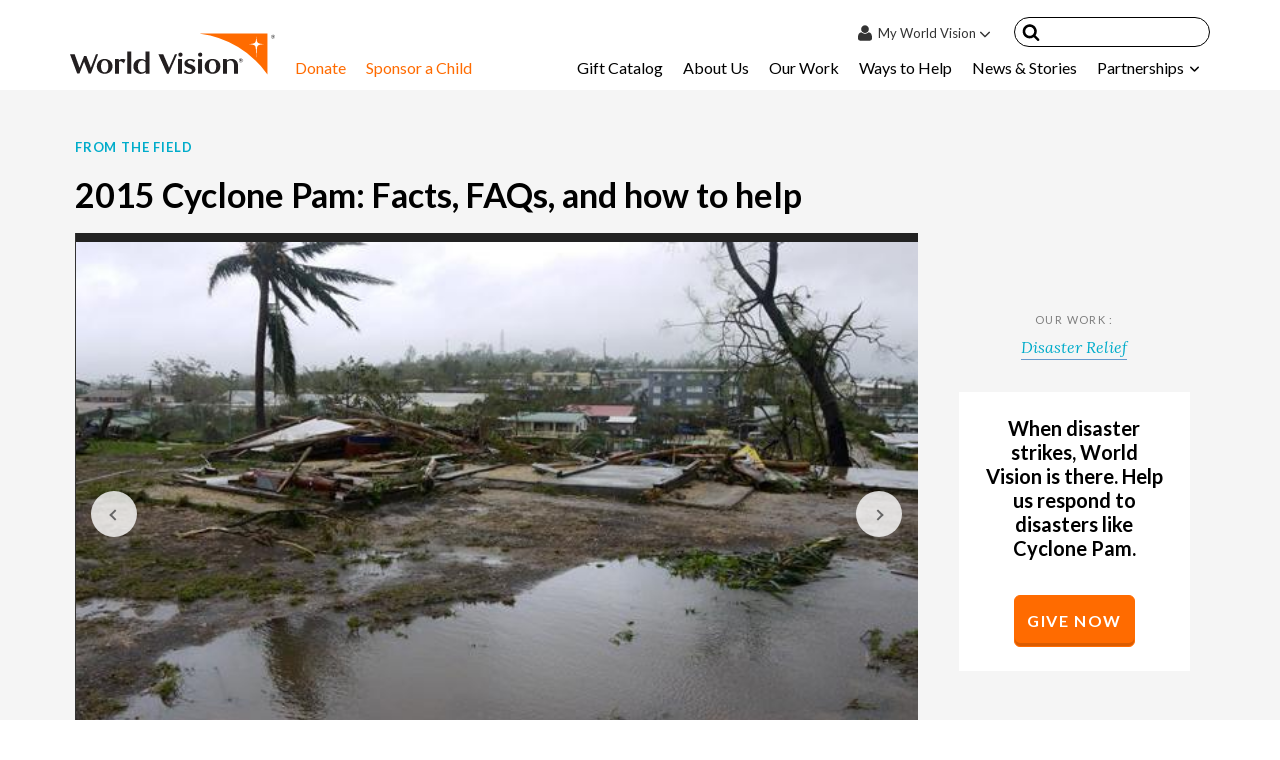

--- FILE ---
content_type: text/html; charset=UTF-8
request_url: https://www.worldvision.org/disaster-relief-news-stories/2015-vanuatu-cyclone-pam-facts
body_size: 60913
content:
<!DOCTYPE html>
<html lang="en-US">

<head>
  <meta charset="UTF-8"><script type="text/javascript">(window.NREUM||(NREUM={})).init={ajax:{deny_list:["bam.nr-data.net"]},feature_flags:["soft_nav"]};(window.NREUM||(NREUM={})).loader_config={xpid:"VQMOV1BTCxAFUFdQAgADVw==",licenseKey:"e42280b2d1",applicationID:"54625141",browserID:"54625570"};;/*! For license information please see nr-loader-full-1.308.0.min.js.LICENSE.txt */
(()=>{var e,t,r={384:(e,t,r)=>{"use strict";r.d(t,{NT:()=>a,US:()=>u,Zm:()=>o,bQ:()=>d,dV:()=>c,pV:()=>l});var n=r(6154),i=r(1863),s=r(1910);const a={beacon:"bam.nr-data.net",errorBeacon:"bam.nr-data.net"};function o(){return n.gm.NREUM||(n.gm.NREUM={}),void 0===n.gm.newrelic&&(n.gm.newrelic=n.gm.NREUM),n.gm.NREUM}function c(){let e=o();return e.o||(e.o={ST:n.gm.setTimeout,SI:n.gm.setImmediate||n.gm.setInterval,CT:n.gm.clearTimeout,XHR:n.gm.XMLHttpRequest,REQ:n.gm.Request,EV:n.gm.Event,PR:n.gm.Promise,MO:n.gm.MutationObserver,FETCH:n.gm.fetch,WS:n.gm.WebSocket},(0,s.i)(...Object.values(e.o))),e}function d(e,t){let r=o();r.initializedAgents??={},t.initializedAt={ms:(0,i.t)(),date:new Date},r.initializedAgents[e]=t}function u(e,t){o()[e]=t}function l(){return function(){let e=o();const t=e.info||{};e.info={beacon:a.beacon,errorBeacon:a.errorBeacon,...t}}(),function(){let e=o();const t=e.init||{};e.init={...t}}(),c(),function(){let e=o();const t=e.loader_config||{};e.loader_config={...t}}(),o()}},782:(e,t,r)=>{"use strict";r.d(t,{T:()=>n});const n=r(860).K7.pageViewTiming},860:(e,t,r)=>{"use strict";r.d(t,{$J:()=>u,K7:()=>c,P3:()=>d,XX:()=>i,Yy:()=>o,df:()=>s,qY:()=>n,v4:()=>a});const n="events",i="jserrors",s="browser/blobs",a="rum",o="browser/logs",c={ajax:"ajax",genericEvents:"generic_events",jserrors:i,logging:"logging",metrics:"metrics",pageAction:"page_action",pageViewEvent:"page_view_event",pageViewTiming:"page_view_timing",sessionReplay:"session_replay",sessionTrace:"session_trace",softNav:"soft_navigations",spa:"spa"},d={[c.pageViewEvent]:1,[c.pageViewTiming]:2,[c.metrics]:3,[c.jserrors]:4,[c.spa]:5,[c.ajax]:6,[c.sessionTrace]:7,[c.softNav]:8,[c.sessionReplay]:9,[c.logging]:10,[c.genericEvents]:11},u={[c.pageViewEvent]:a,[c.pageViewTiming]:n,[c.ajax]:n,[c.spa]:n,[c.softNav]:n,[c.metrics]:i,[c.jserrors]:i,[c.sessionTrace]:s,[c.sessionReplay]:s,[c.logging]:o,[c.genericEvents]:"ins"}},944:(e,t,r)=>{"use strict";r.d(t,{R:()=>i});var n=r(3241);function i(e,t){"function"==typeof console.debug&&(console.debug("New Relic Warning: https://github.com/newrelic/newrelic-browser-agent/blob/main/docs/warning-codes.md#".concat(e),t),(0,n.W)({agentIdentifier:null,drained:null,type:"data",name:"warn",feature:"warn",data:{code:e,secondary:t}}))}},993:(e,t,r)=>{"use strict";r.d(t,{A$:()=>s,ET:()=>a,TZ:()=>o,p_:()=>i});var n=r(860);const i={ERROR:"ERROR",WARN:"WARN",INFO:"INFO",DEBUG:"DEBUG",TRACE:"TRACE"},s={OFF:0,ERROR:1,WARN:2,INFO:3,DEBUG:4,TRACE:5},a="log",o=n.K7.logging},1541:(e,t,r)=>{"use strict";r.d(t,{U:()=>i,f:()=>n});const n={MFE:"MFE",BA:"BA"};function i(e,t){if(2!==t?.harvestEndpointVersion)return{};const r=t.agentRef.runtime.appMetadata.agents[0].entityGuid;return e?{"source.id":e.id,"source.name":e.name,"source.type":e.type,"parent.id":e.parent?.id||r,"parent.type":e.parent?.type||n.BA}:{"entity.guid":r,appId:t.agentRef.info.applicationID}}},1687:(e,t,r)=>{"use strict";r.d(t,{Ak:()=>d,Ze:()=>h,x3:()=>u});var n=r(3241),i=r(7836),s=r(3606),a=r(860),o=r(2646);const c={};function d(e,t){const r={staged:!1,priority:a.P3[t]||0};l(e),c[e].get(t)||c[e].set(t,r)}function u(e,t){e&&c[e]&&(c[e].get(t)&&c[e].delete(t),p(e,t,!1),c[e].size&&f(e))}function l(e){if(!e)throw new Error("agentIdentifier required");c[e]||(c[e]=new Map)}function h(e="",t="feature",r=!1){if(l(e),!e||!c[e].get(t)||r)return p(e,t);c[e].get(t).staged=!0,f(e)}function f(e){const t=Array.from(c[e]);t.every(([e,t])=>t.staged)&&(t.sort((e,t)=>e[1].priority-t[1].priority),t.forEach(([t])=>{c[e].delete(t),p(e,t)}))}function p(e,t,r=!0){const a=e?i.ee.get(e):i.ee,c=s.i.handlers;if(!a.aborted&&a.backlog&&c){if((0,n.W)({agentIdentifier:e,type:"lifecycle",name:"drain",feature:t}),r){const e=a.backlog[t],r=c[t];if(r){for(let t=0;e&&t<e.length;++t)g(e[t],r);Object.entries(r).forEach(([e,t])=>{Object.values(t||{}).forEach(t=>{t[0]?.on&&t[0]?.context()instanceof o.y&&t[0].on(e,t[1])})})}}a.isolatedBacklog||delete c[t],a.backlog[t]=null,a.emit("drain-"+t,[])}}function g(e,t){var r=e[1];Object.values(t[r]||{}).forEach(t=>{var r=e[0];if(t[0]===r){var n=t[1],i=e[3],s=e[2];n.apply(i,s)}})}},1738:(e,t,r)=>{"use strict";r.d(t,{U:()=>f,Y:()=>h});var n=r(3241),i=r(9908),s=r(1863),a=r(944),o=r(5701),c=r(3969),d=r(8362),u=r(860),l=r(4261);function h(e,t,r,s){const h=s||r;!h||h[e]&&h[e]!==d.d.prototype[e]||(h[e]=function(){(0,i.p)(c.xV,["API/"+e+"/called"],void 0,u.K7.metrics,r.ee),(0,n.W)({agentIdentifier:r.agentIdentifier,drained:!!o.B?.[r.agentIdentifier],type:"data",name:"api",feature:l.Pl+e,data:{}});try{return t.apply(this,arguments)}catch(e){(0,a.R)(23,e)}})}function f(e,t,r,n,a){const o=e.info;null===r?delete o.jsAttributes[t]:o.jsAttributes[t]=r,(a||null===r)&&(0,i.p)(l.Pl+n,[(0,s.t)(),t,r],void 0,"session",e.ee)}},1741:(e,t,r)=>{"use strict";r.d(t,{W:()=>s});var n=r(944),i=r(4261);class s{#e(e,...t){if(this[e]!==s.prototype[e])return this[e](...t);(0,n.R)(35,e)}addPageAction(e,t){return this.#e(i.hG,e,t)}register(e){return this.#e(i.eY,e)}recordCustomEvent(e,t){return this.#e(i.fF,e,t)}setPageViewName(e,t){return this.#e(i.Fw,e,t)}setCustomAttribute(e,t,r){return this.#e(i.cD,e,t,r)}noticeError(e,t){return this.#e(i.o5,e,t)}setUserId(e,t=!1){return this.#e(i.Dl,e,t)}setApplicationVersion(e){return this.#e(i.nb,e)}setErrorHandler(e){return this.#e(i.bt,e)}addRelease(e,t){return this.#e(i.k6,e,t)}log(e,t){return this.#e(i.$9,e,t)}start(){return this.#e(i.d3)}finished(e){return this.#e(i.BL,e)}recordReplay(){return this.#e(i.CH)}pauseReplay(){return this.#e(i.Tb)}addToTrace(e){return this.#e(i.U2,e)}setCurrentRouteName(e){return this.#e(i.PA,e)}interaction(e){return this.#e(i.dT,e)}wrapLogger(e,t,r){return this.#e(i.Wb,e,t,r)}measure(e,t){return this.#e(i.V1,e,t)}consent(e){return this.#e(i.Pv,e)}}},1863:(e,t,r)=>{"use strict";function n(){return Math.floor(performance.now())}r.d(t,{t:()=>n})},1910:(e,t,r)=>{"use strict";r.d(t,{i:()=>s});var n=r(944);const i=new Map;function s(...e){return e.every(e=>{if(i.has(e))return i.get(e);const t="function"==typeof e?e.toString():"",r=t.includes("[native code]"),s=t.includes("nrWrapper");return r||s||(0,n.R)(64,e?.name||t),i.set(e,r),r})}},2555:(e,t,r)=>{"use strict";r.d(t,{D:()=>o,f:()=>a});var n=r(384),i=r(8122);const s={beacon:n.NT.beacon,errorBeacon:n.NT.errorBeacon,licenseKey:void 0,applicationID:void 0,sa:void 0,queueTime:void 0,applicationTime:void 0,ttGuid:void 0,user:void 0,account:void 0,product:void 0,extra:void 0,jsAttributes:{},userAttributes:void 0,atts:void 0,transactionName:void 0,tNamePlain:void 0};function a(e){try{return!!e.licenseKey&&!!e.errorBeacon&&!!e.applicationID}catch(e){return!1}}const o=e=>(0,i.a)(e,s)},2614:(e,t,r)=>{"use strict";r.d(t,{BB:()=>a,H3:()=>n,g:()=>d,iL:()=>c,tS:()=>o,uh:()=>i,wk:()=>s});const n="NRBA",i="SESSION",s=144e5,a=18e5,o={STARTED:"session-started",PAUSE:"session-pause",RESET:"session-reset",RESUME:"session-resume",UPDATE:"session-update"},c={SAME_TAB:"same-tab",CROSS_TAB:"cross-tab"},d={OFF:0,FULL:1,ERROR:2}},2646:(e,t,r)=>{"use strict";r.d(t,{y:()=>n});class n{constructor(e){this.contextId=e}}},2843:(e,t,r)=>{"use strict";r.d(t,{G:()=>s,u:()=>i});var n=r(3878);function i(e,t=!1,r,i){(0,n.DD)("visibilitychange",function(){if(t)return void("hidden"===document.visibilityState&&e());e(document.visibilityState)},r,i)}function s(e,t,r){(0,n.sp)("pagehide",e,t,r)}},3241:(e,t,r)=>{"use strict";r.d(t,{W:()=>s});var n=r(6154);const i="newrelic";function s(e={}){try{n.gm.dispatchEvent(new CustomEvent(i,{detail:e}))}catch(e){}}},3304:(e,t,r)=>{"use strict";r.d(t,{A:()=>s});var n=r(7836);const i=()=>{const e=new WeakSet;return(t,r)=>{if("object"==typeof r&&null!==r){if(e.has(r))return;e.add(r)}return r}};function s(e){try{return JSON.stringify(e,i())??""}catch(e){try{n.ee.emit("internal-error",[e])}catch(e){}return""}}},3333:(e,t,r)=>{"use strict";r.d(t,{$v:()=>u,TZ:()=>n,Xh:()=>c,Zp:()=>i,kd:()=>d,mq:()=>o,nf:()=>a,qN:()=>s});const n=r(860).K7.genericEvents,i=["auxclick","click","copy","keydown","paste","scrollend"],s=["focus","blur"],a=4,o=1e3,c=2e3,d=["PageAction","UserAction","BrowserPerformance"],u={RESOURCES:"experimental.resources",REGISTER:"register"}},3434:(e,t,r)=>{"use strict";r.d(t,{Jt:()=>s,YM:()=>d});var n=r(7836),i=r(5607);const s="nr@original:".concat(i.W),a=50;var o=Object.prototype.hasOwnProperty,c=!1;function d(e,t){return e||(e=n.ee),r.inPlace=function(e,t,n,i,s){n||(n="");const a="-"===n.charAt(0);for(let o=0;o<t.length;o++){const c=t[o],d=e[c];l(d)||(e[c]=r(d,a?c+n:n,i,c,s))}},r.flag=s,r;function r(t,r,n,c,d){return l(t)?t:(r||(r=""),nrWrapper[s]=t,function(e,t,r){if(Object.defineProperty&&Object.keys)try{return Object.keys(e).forEach(function(r){Object.defineProperty(t,r,{get:function(){return e[r]},set:function(t){return e[r]=t,t}})}),t}catch(e){u([e],r)}for(var n in e)o.call(e,n)&&(t[n]=e[n])}(t,nrWrapper,e),nrWrapper);function nrWrapper(){var s,o,l,h;let f;try{o=this,s=[...arguments],l="function"==typeof n?n(s,o):n||{}}catch(t){u([t,"",[s,o,c],l],e)}i(r+"start",[s,o,c],l,d);const p=performance.now();let g;try{return h=t.apply(o,s),g=performance.now(),h}catch(e){throw g=performance.now(),i(r+"err",[s,o,e],l,d),f=e,f}finally{const e=g-p,t={start:p,end:g,duration:e,isLongTask:e>=a,methodName:c,thrownError:f};t.isLongTask&&i("long-task",[t,o],l,d),i(r+"end",[s,o,h],l,d)}}}function i(r,n,i,s){if(!c||t){var a=c;c=!0;try{e.emit(r,n,i,t,s)}catch(t){u([t,r,n,i],e)}c=a}}}function u(e,t){t||(t=n.ee);try{t.emit("internal-error",e)}catch(e){}}function l(e){return!(e&&"function"==typeof e&&e.apply&&!e[s])}},3606:(e,t,r)=>{"use strict";r.d(t,{i:()=>s});var n=r(9908);s.on=a;var i=s.handlers={};function s(e,t,r,s){a(s||n.d,i,e,t,r)}function a(e,t,r,i,s){s||(s="feature"),e||(e=n.d);var a=t[s]=t[s]||{};(a[r]=a[r]||[]).push([e,i])}},3738:(e,t,r)=>{"use strict";r.d(t,{He:()=>i,Kp:()=>o,Lc:()=>d,Rz:()=>u,TZ:()=>n,bD:()=>s,d3:()=>a,jx:()=>l,sl:()=>h,uP:()=>c});const n=r(860).K7.sessionTrace,i="bstResource",s="resource",a="-start",o="-end",c="fn"+a,d="fn"+o,u="pushState",l=1e3,h=3e4},3785:(e,t,r)=>{"use strict";r.d(t,{R:()=>c,b:()=>d});var n=r(9908),i=r(1863),s=r(860),a=r(3969),o=r(993);function c(e,t,r={},c=o.p_.INFO,d=!0,u,l=(0,i.t)()){(0,n.p)(a.xV,["API/logging/".concat(c.toLowerCase(),"/called")],void 0,s.K7.metrics,e),(0,n.p)(o.ET,[l,t,r,c,d,u],void 0,s.K7.logging,e)}function d(e){return"string"==typeof e&&Object.values(o.p_).some(t=>t===e.toUpperCase().trim())}},3878:(e,t,r)=>{"use strict";function n(e,t){return{capture:e,passive:!1,signal:t}}function i(e,t,r=!1,i){window.addEventListener(e,t,n(r,i))}function s(e,t,r=!1,i){document.addEventListener(e,t,n(r,i))}r.d(t,{DD:()=>s,jT:()=>n,sp:()=>i})},3969:(e,t,r)=>{"use strict";r.d(t,{TZ:()=>n,XG:()=>o,rs:()=>i,xV:()=>a,z_:()=>s});const n=r(860).K7.metrics,i="sm",s="cm",a="storeSupportabilityMetrics",o="storeEventMetrics"},4234:(e,t,r)=>{"use strict";r.d(t,{W:()=>s});var n=r(7836),i=r(1687);class s{constructor(e,t){this.agentIdentifier=e,this.ee=n.ee.get(e),this.featureName=t,this.blocked=!1}deregisterDrain(){(0,i.x3)(this.agentIdentifier,this.featureName)}}},4261:(e,t,r)=>{"use strict";r.d(t,{$9:()=>d,BL:()=>o,CH:()=>f,Dl:()=>w,Fw:()=>y,PA:()=>m,Pl:()=>n,Pv:()=>T,Tb:()=>l,U2:()=>s,V1:()=>E,Wb:()=>x,bt:()=>b,cD:()=>v,d3:()=>R,dT:()=>c,eY:()=>p,fF:()=>h,hG:()=>i,k6:()=>a,nb:()=>g,o5:()=>u});const n="api-",i="addPageAction",s="addToTrace",a="addRelease",o="finished",c="interaction",d="log",u="noticeError",l="pauseReplay",h="recordCustomEvent",f="recordReplay",p="register",g="setApplicationVersion",m="setCurrentRouteName",v="setCustomAttribute",b="setErrorHandler",y="setPageViewName",w="setUserId",R="start",x="wrapLogger",E="measure",T="consent"},5205:(e,t,r)=>{"use strict";r.d(t,{j:()=>S});var n=r(384),i=r(1741);var s=r(2555),a=r(3333);const o=e=>{if(!e||"string"!=typeof e)return!1;try{document.createDocumentFragment().querySelector(e)}catch{return!1}return!0};var c=r(2614),d=r(944),u=r(8122);const l="[data-nr-mask]",h=e=>(0,u.a)(e,(()=>{const e={feature_flags:[],experimental:{allow_registered_children:!1,resources:!1},mask_selector:"*",block_selector:"[data-nr-block]",mask_input_options:{color:!1,date:!1,"datetime-local":!1,email:!1,month:!1,number:!1,range:!1,search:!1,tel:!1,text:!1,time:!1,url:!1,week:!1,textarea:!1,select:!1,password:!0}};return{ajax:{deny_list:void 0,block_internal:!0,enabled:!0,autoStart:!0},api:{get allow_registered_children(){return e.feature_flags.includes(a.$v.REGISTER)||e.experimental.allow_registered_children},set allow_registered_children(t){e.experimental.allow_registered_children=t},duplicate_registered_data:!1},browser_consent_mode:{enabled:!1},distributed_tracing:{enabled:void 0,exclude_newrelic_header:void 0,cors_use_newrelic_header:void 0,cors_use_tracecontext_headers:void 0,allowed_origins:void 0},get feature_flags(){return e.feature_flags},set feature_flags(t){e.feature_flags=t},generic_events:{enabled:!0,autoStart:!0},harvest:{interval:30},jserrors:{enabled:!0,autoStart:!0},logging:{enabled:!0,autoStart:!0},metrics:{enabled:!0,autoStart:!0},obfuscate:void 0,page_action:{enabled:!0},page_view_event:{enabled:!0,autoStart:!0},page_view_timing:{enabled:!0,autoStart:!0},performance:{capture_marks:!1,capture_measures:!1,capture_detail:!0,resources:{get enabled(){return e.feature_flags.includes(a.$v.RESOURCES)||e.experimental.resources},set enabled(t){e.experimental.resources=t},asset_types:[],first_party_domains:[],ignore_newrelic:!0}},privacy:{cookies_enabled:!0},proxy:{assets:void 0,beacon:void 0},session:{expiresMs:c.wk,inactiveMs:c.BB},session_replay:{autoStart:!0,enabled:!1,preload:!1,sampling_rate:10,error_sampling_rate:100,collect_fonts:!1,inline_images:!1,fix_stylesheets:!0,mask_all_inputs:!0,get mask_text_selector(){return e.mask_selector},set mask_text_selector(t){o(t)?e.mask_selector="".concat(t,",").concat(l):""===t||null===t?e.mask_selector=l:(0,d.R)(5,t)},get block_class(){return"nr-block"},get ignore_class(){return"nr-ignore"},get mask_text_class(){return"nr-mask"},get block_selector(){return e.block_selector},set block_selector(t){o(t)?e.block_selector+=",".concat(t):""!==t&&(0,d.R)(6,t)},get mask_input_options(){return e.mask_input_options},set mask_input_options(t){t&&"object"==typeof t?e.mask_input_options={...t,password:!0}:(0,d.R)(7,t)}},session_trace:{enabled:!0,autoStart:!0},soft_navigations:{enabled:!0,autoStart:!0},spa:{enabled:!0,autoStart:!0},ssl:void 0,user_actions:{enabled:!0,elementAttributes:["id","className","tagName","type"]}}})());var f=r(6154),p=r(9324);let g=0;const m={buildEnv:p.F3,distMethod:p.Xs,version:p.xv,originTime:f.WN},v={consented:!1},b={appMetadata:{},get consented(){return this.session?.state?.consent||v.consented},set consented(e){v.consented=e},customTransaction:void 0,denyList:void 0,disabled:!1,harvester:void 0,isolatedBacklog:!1,isRecording:!1,loaderType:void 0,maxBytes:3e4,obfuscator:void 0,onerror:void 0,ptid:void 0,releaseIds:{},session:void 0,timeKeeper:void 0,registeredEntities:[],jsAttributesMetadata:{bytes:0},get harvestCount(){return++g}},y=e=>{const t=(0,u.a)(e,b),r=Object.keys(m).reduce((e,t)=>(e[t]={value:m[t],writable:!1,configurable:!0,enumerable:!0},e),{});return Object.defineProperties(t,r)};var w=r(5701);const R=e=>{const t=e.startsWith("http");e+="/",r.p=t?e:"https://"+e};var x=r(7836),E=r(3241);const T={accountID:void 0,trustKey:void 0,agentID:void 0,licenseKey:void 0,applicationID:void 0,xpid:void 0},A=e=>(0,u.a)(e,T),_=new Set;function S(e,t={},r,a){let{init:o,info:c,loader_config:d,runtime:u={},exposed:l=!0}=t;if(!c){const e=(0,n.pV)();o=e.init,c=e.info,d=e.loader_config}e.init=h(o||{}),e.loader_config=A(d||{}),c.jsAttributes??={},f.bv&&(c.jsAttributes.isWorker=!0),e.info=(0,s.D)(c);const p=e.init,g=[c.beacon,c.errorBeacon];_.has(e.agentIdentifier)||(p.proxy.assets&&(R(p.proxy.assets),g.push(p.proxy.assets)),p.proxy.beacon&&g.push(p.proxy.beacon),e.beacons=[...g],function(e){const t=(0,n.pV)();Object.getOwnPropertyNames(i.W.prototype).forEach(r=>{const n=i.W.prototype[r];if("function"!=typeof n||"constructor"===n)return;let s=t[r];e[r]&&!1!==e.exposed&&"micro-agent"!==e.runtime?.loaderType&&(t[r]=(...t)=>{const n=e[r](...t);return s?s(...t):n})})}(e),(0,n.US)("activatedFeatures",w.B)),u.denyList=[...p.ajax.deny_list||[],...p.ajax.block_internal?g:[]],u.ptid=e.agentIdentifier,u.loaderType=r,e.runtime=y(u),_.has(e.agentIdentifier)||(e.ee=x.ee.get(e.agentIdentifier),e.exposed=l,(0,E.W)({agentIdentifier:e.agentIdentifier,drained:!!w.B?.[e.agentIdentifier],type:"lifecycle",name:"initialize",feature:void 0,data:e.config})),_.add(e.agentIdentifier)}},5270:(e,t,r)=>{"use strict";r.d(t,{Aw:()=>a,SR:()=>s,rF:()=>o});var n=r(384),i=r(7767);function s(e){return!!(0,n.dV)().o.MO&&(0,i.V)(e)&&!0===e?.session_trace.enabled}function a(e){return!0===e?.session_replay.preload&&s(e)}function o(e,t){try{if("string"==typeof t?.type){if("password"===t.type.toLowerCase())return"*".repeat(e?.length||0);if(void 0!==t?.dataset?.nrUnmask||t?.classList?.contains("nr-unmask"))return e}}catch(e){}return"string"==typeof e?e.replace(/[\S]/g,"*"):"*".repeat(e?.length||0)}},5289:(e,t,r)=>{"use strict";r.d(t,{GG:()=>a,Qr:()=>c,sB:()=>o});var n=r(3878),i=r(6389);function s(){return"undefined"==typeof document||"complete"===document.readyState}function a(e,t){if(s())return e();const r=(0,i.J)(e),a=setInterval(()=>{s()&&(clearInterval(a),r())},500);(0,n.sp)("load",r,t)}function o(e){if(s())return e();(0,n.DD)("DOMContentLoaded",e)}function c(e){if(s())return e();(0,n.sp)("popstate",e)}},5607:(e,t,r)=>{"use strict";r.d(t,{W:()=>n});const n=(0,r(9566).bz)()},5701:(e,t,r)=>{"use strict";r.d(t,{B:()=>s,t:()=>a});var n=r(3241);const i=new Set,s={};function a(e,t){const r=t.agentIdentifier;s[r]??={},e&&"object"==typeof e&&(i.has(r)||(t.ee.emit("rumresp",[e]),s[r]=e,i.add(r),(0,n.W)({agentIdentifier:r,loaded:!0,drained:!0,type:"lifecycle",name:"load",feature:void 0,data:e})))}},6154:(e,t,r)=>{"use strict";r.d(t,{OF:()=>d,RI:()=>i,WN:()=>h,bv:()=>s,eN:()=>f,gm:()=>a,lR:()=>l,m:()=>c,mw:()=>o,sb:()=>u});var n=r(1863);const i="undefined"!=typeof window&&!!window.document,s="undefined"!=typeof WorkerGlobalScope&&("undefined"!=typeof self&&self instanceof WorkerGlobalScope&&self.navigator instanceof WorkerNavigator||"undefined"!=typeof globalThis&&globalThis instanceof WorkerGlobalScope&&globalThis.navigator instanceof WorkerNavigator),a=i?window:"undefined"!=typeof WorkerGlobalScope&&("undefined"!=typeof self&&self instanceof WorkerGlobalScope&&self||"undefined"!=typeof globalThis&&globalThis instanceof WorkerGlobalScope&&globalThis),o=Boolean("hidden"===a?.document?.visibilityState),c=""+a?.location,d=/iPad|iPhone|iPod/.test(a.navigator?.userAgent),u=d&&"undefined"==typeof SharedWorker,l=(()=>{const e=a.navigator?.userAgent?.match(/Firefox[/\s](\d+\.\d+)/);return Array.isArray(e)&&e.length>=2?+e[1]:0})(),h=Date.now()-(0,n.t)(),f=()=>"undefined"!=typeof PerformanceNavigationTiming&&a?.performance?.getEntriesByType("navigation")?.[0]?.responseStart},6344:(e,t,r)=>{"use strict";r.d(t,{BB:()=>u,Qb:()=>l,TZ:()=>i,Ug:()=>a,Vh:()=>s,_s:()=>o,bc:()=>d,yP:()=>c});var n=r(2614);const i=r(860).K7.sessionReplay,s="errorDuringReplay",a=.12,o={DomContentLoaded:0,Load:1,FullSnapshot:2,IncrementalSnapshot:3,Meta:4,Custom:5},c={[n.g.ERROR]:15e3,[n.g.FULL]:3e5,[n.g.OFF]:0},d={RESET:{message:"Session was reset",sm:"Reset"},IMPORT:{message:"Recorder failed to import",sm:"Import"},TOO_MANY:{message:"429: Too Many Requests",sm:"Too-Many"},TOO_BIG:{message:"Payload was too large",sm:"Too-Big"},CROSS_TAB:{message:"Session Entity was set to OFF on another tab",sm:"Cross-Tab"},ENTITLEMENTS:{message:"Session Replay is not allowed and will not be started",sm:"Entitlement"}},u=5e3,l={API:"api",RESUME:"resume",SWITCH_TO_FULL:"switchToFull",INITIALIZE:"initialize",PRELOAD:"preload"}},6389:(e,t,r)=>{"use strict";function n(e,t=500,r={}){const n=r?.leading||!1;let i;return(...r)=>{n&&void 0===i&&(e.apply(this,r),i=setTimeout(()=>{i=clearTimeout(i)},t)),n||(clearTimeout(i),i=setTimeout(()=>{e.apply(this,r)},t))}}function i(e){let t=!1;return(...r)=>{t||(t=!0,e.apply(this,r))}}r.d(t,{J:()=>i,s:()=>n})},6630:(e,t,r)=>{"use strict";r.d(t,{T:()=>n});const n=r(860).K7.pageViewEvent},6774:(e,t,r)=>{"use strict";r.d(t,{T:()=>n});const n=r(860).K7.jserrors},7295:(e,t,r)=>{"use strict";r.d(t,{Xv:()=>a,gX:()=>i,iW:()=>s});var n=[];function i(e){if(!e||s(e))return!1;if(0===n.length)return!0;if("*"===n[0].hostname)return!1;for(var t=0;t<n.length;t++){var r=n[t];if(r.hostname.test(e.hostname)&&r.pathname.test(e.pathname))return!1}return!0}function s(e){return void 0===e.hostname}function a(e){if(n=[],e&&e.length)for(var t=0;t<e.length;t++){let r=e[t];if(!r)continue;if("*"===r)return void(n=[{hostname:"*"}]);0===r.indexOf("http://")?r=r.substring(7):0===r.indexOf("https://")&&(r=r.substring(8));const i=r.indexOf("/");let s,a;i>0?(s=r.substring(0,i),a=r.substring(i)):(s=r,a="*");let[c]=s.split(":");n.push({hostname:o(c),pathname:o(a,!0)})}}function o(e,t=!1){const r=e.replace(/[.+?^${}()|[\]\\]/g,e=>"\\"+e).replace(/\*/g,".*?");return new RegExp((t?"^":"")+r+"$")}},7485:(e,t,r)=>{"use strict";r.d(t,{D:()=>i});var n=r(6154);function i(e){if(0===(e||"").indexOf("data:"))return{protocol:"data"};try{const t=new URL(e,location.href),r={port:t.port,hostname:t.hostname,pathname:t.pathname,search:t.search,protocol:t.protocol.slice(0,t.protocol.indexOf(":")),sameOrigin:t.protocol===n.gm?.location?.protocol&&t.host===n.gm?.location?.host};return r.port&&""!==r.port||("http:"===t.protocol&&(r.port="80"),"https:"===t.protocol&&(r.port="443")),r.pathname&&""!==r.pathname?r.pathname.startsWith("/")||(r.pathname="/".concat(r.pathname)):r.pathname="/",r}catch(e){return{}}}},7699:(e,t,r)=>{"use strict";r.d(t,{It:()=>s,KC:()=>o,No:()=>i,qh:()=>a});var n=r(860);const i=16e3,s=1e6,a="SESSION_ERROR",o={[n.K7.logging]:!0,[n.K7.genericEvents]:!1,[n.K7.jserrors]:!1,[n.K7.ajax]:!1}},7767:(e,t,r)=>{"use strict";r.d(t,{V:()=>i});var n=r(6154);const i=e=>n.RI&&!0===e?.privacy.cookies_enabled},7836:(e,t,r)=>{"use strict";r.d(t,{P:()=>o,ee:()=>c});var n=r(384),i=r(8990),s=r(2646),a=r(5607);const o="nr@context:".concat(a.W),c=function e(t,r){var n={},a={},u={},l=!1;try{l=16===r.length&&d.initializedAgents?.[r]?.runtime.isolatedBacklog}catch(e){}var h={on:p,addEventListener:p,removeEventListener:function(e,t){var r=n[e];if(!r)return;for(var i=0;i<r.length;i++)r[i]===t&&r.splice(i,1)},emit:function(e,r,n,i,s){!1!==s&&(s=!0);if(c.aborted&&!i)return;t&&s&&t.emit(e,r,n);var o=f(n);g(e).forEach(e=>{e.apply(o,r)});var d=v()[a[e]];d&&d.push([h,e,r,o]);return o},get:m,listeners:g,context:f,buffer:function(e,t){const r=v();if(t=t||"feature",h.aborted)return;Object.entries(e||{}).forEach(([e,n])=>{a[n]=t,t in r||(r[t]=[])})},abort:function(){h._aborted=!0,Object.keys(h.backlog).forEach(e=>{delete h.backlog[e]})},isBuffering:function(e){return!!v()[a[e]]},debugId:r,backlog:l?{}:t&&"object"==typeof t.backlog?t.backlog:{},isolatedBacklog:l};return Object.defineProperty(h,"aborted",{get:()=>{let e=h._aborted||!1;return e||(t&&(e=t.aborted),e)}}),h;function f(e){return e&&e instanceof s.y?e:e?(0,i.I)(e,o,()=>new s.y(o)):new s.y(o)}function p(e,t){n[e]=g(e).concat(t)}function g(e){return n[e]||[]}function m(t){return u[t]=u[t]||e(h,t)}function v(){return h.backlog}}(void 0,"globalEE"),d=(0,n.Zm)();d.ee||(d.ee=c)},8122:(e,t,r)=>{"use strict";r.d(t,{a:()=>i});var n=r(944);function i(e,t){try{if(!e||"object"!=typeof e)return(0,n.R)(3);if(!t||"object"!=typeof t)return(0,n.R)(4);const r=Object.create(Object.getPrototypeOf(t),Object.getOwnPropertyDescriptors(t)),s=0===Object.keys(r).length?e:r;for(let a in s)if(void 0!==e[a])try{if(null===e[a]){r[a]=null;continue}Array.isArray(e[a])&&Array.isArray(t[a])?r[a]=Array.from(new Set([...e[a],...t[a]])):"object"==typeof e[a]&&"object"==typeof t[a]?r[a]=i(e[a],t[a]):r[a]=e[a]}catch(e){r[a]||(0,n.R)(1,e)}return r}catch(e){(0,n.R)(2,e)}}},8139:(e,t,r)=>{"use strict";r.d(t,{u:()=>h});var n=r(7836),i=r(3434),s=r(8990),a=r(6154);const o={},c=a.gm.XMLHttpRequest,d="addEventListener",u="removeEventListener",l="nr@wrapped:".concat(n.P);function h(e){var t=function(e){return(e||n.ee).get("events")}(e);if(o[t.debugId]++)return t;o[t.debugId]=1;var r=(0,i.YM)(t,!0);function h(e){r.inPlace(e,[d,u],"-",p)}function p(e,t){return e[1]}return"getPrototypeOf"in Object&&(a.RI&&f(document,h),c&&f(c.prototype,h),f(a.gm,h)),t.on(d+"-start",function(e,t){var n=e[1];if(null!==n&&("function"==typeof n||"object"==typeof n)&&"newrelic"!==e[0]){var i=(0,s.I)(n,l,function(){var e={object:function(){if("function"!=typeof n.handleEvent)return;return n.handleEvent.apply(n,arguments)},function:n}[typeof n];return e?r(e,"fn-",null,e.name||"anonymous"):n});this.wrapped=e[1]=i}}),t.on(u+"-start",function(e){e[1]=this.wrapped||e[1]}),t}function f(e,t,...r){let n=e;for(;"object"==typeof n&&!Object.prototype.hasOwnProperty.call(n,d);)n=Object.getPrototypeOf(n);n&&t(n,...r)}},8362:(e,t,r)=>{"use strict";r.d(t,{d:()=>s});var n=r(9566),i=r(1741);class s extends i.W{agentIdentifier=(0,n.LA)(16)}},8374:(e,t,r)=>{r.nc=(()=>{try{return document?.currentScript?.nonce}catch(e){}return""})()},8990:(e,t,r)=>{"use strict";r.d(t,{I:()=>i});var n=Object.prototype.hasOwnProperty;function i(e,t,r){if(n.call(e,t))return e[t];var i=r();if(Object.defineProperty&&Object.keys)try{return Object.defineProperty(e,t,{value:i,writable:!0,enumerable:!1}),i}catch(e){}return e[t]=i,i}},9119:(e,t,r)=>{"use strict";r.d(t,{L:()=>s});var n=/([^?#]*)[^#]*(#[^?]*|$).*/,i=/([^?#]*)().*/;function s(e,t){return e?e.replace(t?n:i,"$1$2"):e}},9300:(e,t,r)=>{"use strict";r.d(t,{T:()=>n});const n=r(860).K7.ajax},9324:(e,t,r)=>{"use strict";r.d(t,{AJ:()=>a,F3:()=>i,Xs:()=>s,Yq:()=>o,xv:()=>n});const n="1.308.0",i="PROD",s="CDN",a="@newrelic/rrweb",o="1.0.1"},9566:(e,t,r)=>{"use strict";r.d(t,{LA:()=>o,ZF:()=>c,bz:()=>a,el:()=>d});var n=r(6154);const i="xxxxxxxx-xxxx-4xxx-yxxx-xxxxxxxxxxxx";function s(e,t){return e?15&e[t]:16*Math.random()|0}function a(){const e=n.gm?.crypto||n.gm?.msCrypto;let t,r=0;return e&&e.getRandomValues&&(t=e.getRandomValues(new Uint8Array(30))),i.split("").map(e=>"x"===e?s(t,r++).toString(16):"y"===e?(3&s()|8).toString(16):e).join("")}function o(e){const t=n.gm?.crypto||n.gm?.msCrypto;let r,i=0;t&&t.getRandomValues&&(r=t.getRandomValues(new Uint8Array(e)));const a=[];for(var o=0;o<e;o++)a.push(s(r,i++).toString(16));return a.join("")}function c(){return o(16)}function d(){return o(32)}},9908:(e,t,r)=>{"use strict";r.d(t,{d:()=>n,p:()=>i});var n=r(7836).ee.get("handle");function i(e,t,r,i,s){s?(s.buffer([e],i),s.emit(e,t,r)):(n.buffer([e],i),n.emit(e,t,r))}}},n={};function i(e){var t=n[e];if(void 0!==t)return t.exports;var s=n[e]={exports:{}};return r[e](s,s.exports,i),s.exports}i.m=r,i.d=(e,t)=>{for(var r in t)i.o(t,r)&&!i.o(e,r)&&Object.defineProperty(e,r,{enumerable:!0,get:t[r]})},i.f={},i.e=e=>Promise.all(Object.keys(i.f).reduce((t,r)=>(i.f[r](e,t),t),[])),i.u=e=>({95:"nr-full-compressor",222:"nr-full-recorder",891:"nr-full"}[e]+"-1.308.0.min.js"),i.o=(e,t)=>Object.prototype.hasOwnProperty.call(e,t),e={},t="NRBA-1.308.0.PROD:",i.l=(r,n,s,a)=>{if(e[r])e[r].push(n);else{var o,c;if(void 0!==s)for(var d=document.getElementsByTagName("script"),u=0;u<d.length;u++){var l=d[u];if(l.getAttribute("src")==r||l.getAttribute("data-webpack")==t+s){o=l;break}}if(!o){c=!0;var h={891:"sha512-fcveNDcpRQS9OweGhN4uJe88Qmg+EVyH6j/wngwL2Le0m7LYyz7q+JDx7KBxsdDF4TaPVsSmHg12T3pHwdLa7w==",222:"sha512-O8ZzdvgB4fRyt7k2Qrr4STpR+tCA2mcQEig6/dP3rRy9uEx1CTKQ6cQ7Src0361y7xS434ua+zIPo265ZpjlEg==",95:"sha512-jDWejat/6/UDex/9XjYoPPmpMPuEvBCSuCg/0tnihjbn5bh9mP3An0NzFV9T5Tc+3kKhaXaZA8UIKPAanD2+Gw=="};(o=document.createElement("script")).charset="utf-8",i.nc&&o.setAttribute("nonce",i.nc),o.setAttribute("data-webpack",t+s),o.src=r,0!==o.src.indexOf(window.location.origin+"/")&&(o.crossOrigin="anonymous"),h[a]&&(o.integrity=h[a])}e[r]=[n];var f=(t,n)=>{o.onerror=o.onload=null,clearTimeout(p);var i=e[r];if(delete e[r],o.parentNode&&o.parentNode.removeChild(o),i&&i.forEach(e=>e(n)),t)return t(n)},p=setTimeout(f.bind(null,void 0,{type:"timeout",target:o}),12e4);o.onerror=f.bind(null,o.onerror),o.onload=f.bind(null,o.onload),c&&document.head.appendChild(o)}},i.r=e=>{"undefined"!=typeof Symbol&&Symbol.toStringTag&&Object.defineProperty(e,Symbol.toStringTag,{value:"Module"}),Object.defineProperty(e,"__esModule",{value:!0})},i.p="https://js-agent.newrelic.com/",(()=>{var e={85:0,959:0};i.f.j=(t,r)=>{var n=i.o(e,t)?e[t]:void 0;if(0!==n)if(n)r.push(n[2]);else{var s=new Promise((r,i)=>n=e[t]=[r,i]);r.push(n[2]=s);var a=i.p+i.u(t),o=new Error;i.l(a,r=>{if(i.o(e,t)&&(0!==(n=e[t])&&(e[t]=void 0),n)){var s=r&&("load"===r.type?"missing":r.type),a=r&&r.target&&r.target.src;o.message="Loading chunk "+t+" failed: ("+s+": "+a+")",o.name="ChunkLoadError",o.type=s,o.request=a,n[1](o)}},"chunk-"+t,t)}};var t=(t,r)=>{var n,s,[a,o,c]=r,d=0;if(a.some(t=>0!==e[t])){for(n in o)i.o(o,n)&&(i.m[n]=o[n]);if(c)c(i)}for(t&&t(r);d<a.length;d++)s=a[d],i.o(e,s)&&e[s]&&e[s][0](),e[s]=0},r=self["webpackChunk:NRBA-1.308.0.PROD"]=self["webpackChunk:NRBA-1.308.0.PROD"]||[];r.forEach(t.bind(null,0)),r.push=t.bind(null,r.push.bind(r))})(),(()=>{"use strict";i(8374);var e=i(8362),t=i(860);const r=Object.values(t.K7);var n=i(5205);var s=i(9908),a=i(1863),o=i(4261),c=i(1738);var d=i(1687),u=i(4234),l=i(5289),h=i(6154),f=i(944),p=i(5270),g=i(7767),m=i(6389),v=i(7699);class b extends u.W{constructor(e,t){super(e.agentIdentifier,t),this.agentRef=e,this.abortHandler=void 0,this.featAggregate=void 0,this.loadedSuccessfully=void 0,this.onAggregateImported=new Promise(e=>{this.loadedSuccessfully=e}),this.deferred=Promise.resolve(),!1===e.init[this.featureName].autoStart?this.deferred=new Promise((t,r)=>{this.ee.on("manual-start-all",(0,m.J)(()=>{(0,d.Ak)(e.agentIdentifier,this.featureName),t()}))}):(0,d.Ak)(e.agentIdentifier,t)}importAggregator(e,t,r={}){if(this.featAggregate)return;const n=async()=>{let n;await this.deferred;try{if((0,g.V)(e.init)){const{setupAgentSession:t}=await i.e(891).then(i.bind(i,8766));n=t(e)}}catch(e){(0,f.R)(20,e),this.ee.emit("internal-error",[e]),(0,s.p)(v.qh,[e],void 0,this.featureName,this.ee)}try{if(!this.#t(this.featureName,n,e.init))return(0,d.Ze)(this.agentIdentifier,this.featureName),void this.loadedSuccessfully(!1);const{Aggregate:i}=await t();this.featAggregate=new i(e,r),e.runtime.harvester.initializedAggregates.push(this.featAggregate),this.loadedSuccessfully(!0)}catch(e){(0,f.R)(34,e),this.abortHandler?.(),(0,d.Ze)(this.agentIdentifier,this.featureName,!0),this.loadedSuccessfully(!1),this.ee&&this.ee.abort()}};h.RI?(0,l.GG)(()=>n(),!0):n()}#t(e,r,n){if(this.blocked)return!1;switch(e){case t.K7.sessionReplay:return(0,p.SR)(n)&&!!r;case t.K7.sessionTrace:return!!r;default:return!0}}}var y=i(6630),w=i(2614),R=i(3241);class x extends b{static featureName=y.T;constructor(e){var t;super(e,y.T),this.setupInspectionEvents(e.agentIdentifier),t=e,(0,c.Y)(o.Fw,function(e,r){"string"==typeof e&&("/"!==e.charAt(0)&&(e="/"+e),t.runtime.customTransaction=(r||"http://custom.transaction")+e,(0,s.p)(o.Pl+o.Fw,[(0,a.t)()],void 0,void 0,t.ee))},t),this.importAggregator(e,()=>i.e(891).then(i.bind(i,3718)))}setupInspectionEvents(e){const t=(t,r)=>{t&&(0,R.W)({agentIdentifier:e,timeStamp:t.timeStamp,loaded:"complete"===t.target.readyState,type:"window",name:r,data:t.target.location+""})};(0,l.sB)(e=>{t(e,"DOMContentLoaded")}),(0,l.GG)(e=>{t(e,"load")}),(0,l.Qr)(e=>{t(e,"navigate")}),this.ee.on(w.tS.UPDATE,(t,r)=>{(0,R.W)({agentIdentifier:e,type:"lifecycle",name:"session",data:r})})}}var E=i(384);class T extends e.d{constructor(e){var t;(super(),h.gm)?(this.features={},(0,E.bQ)(this.agentIdentifier,this),this.desiredFeatures=new Set(e.features||[]),this.desiredFeatures.add(x),(0,n.j)(this,e,e.loaderType||"agent"),t=this,(0,c.Y)(o.cD,function(e,r,n=!1){if("string"==typeof e){if(["string","number","boolean"].includes(typeof r)||null===r)return(0,c.U)(t,e,r,o.cD,n);(0,f.R)(40,typeof r)}else(0,f.R)(39,typeof e)},t),function(e){(0,c.Y)(o.Dl,function(t,r=!1){if("string"!=typeof t&&null!==t)return void(0,f.R)(41,typeof t);const n=e.info.jsAttributes["enduser.id"];r&&null!=n&&n!==t?(0,s.p)(o.Pl+"setUserIdAndResetSession",[t],void 0,"session",e.ee):(0,c.U)(e,"enduser.id",t,o.Dl,!0)},e)}(this),function(e){(0,c.Y)(o.nb,function(t){if("string"==typeof t||null===t)return(0,c.U)(e,"application.version",t,o.nb,!1);(0,f.R)(42,typeof t)},e)}(this),function(e){(0,c.Y)(o.d3,function(){e.ee.emit("manual-start-all")},e)}(this),function(e){(0,c.Y)(o.Pv,function(t=!0){if("boolean"==typeof t){if((0,s.p)(o.Pl+o.Pv,[t],void 0,"session",e.ee),e.runtime.consented=t,t){const t=e.features.page_view_event;t.onAggregateImported.then(e=>{const r=t.featAggregate;e&&!r.sentRum&&r.sendRum()})}}else(0,f.R)(65,typeof t)},e)}(this),this.run()):(0,f.R)(21)}get config(){return{info:this.info,init:this.init,loader_config:this.loader_config,runtime:this.runtime}}get api(){return this}run(){try{const e=function(e){const t={};return r.forEach(r=>{t[r]=!!e[r]?.enabled}),t}(this.init),n=[...this.desiredFeatures];n.sort((e,r)=>t.P3[e.featureName]-t.P3[r.featureName]),n.forEach(r=>{if(!e[r.featureName]&&r.featureName!==t.K7.pageViewEvent)return;if(r.featureName===t.K7.spa)return void(0,f.R)(67);const n=function(e){switch(e){case t.K7.ajax:return[t.K7.jserrors];case t.K7.sessionTrace:return[t.K7.ajax,t.K7.pageViewEvent];case t.K7.sessionReplay:return[t.K7.sessionTrace];case t.K7.pageViewTiming:return[t.K7.pageViewEvent];default:return[]}}(r.featureName).filter(e=>!(e in this.features));n.length>0&&(0,f.R)(36,{targetFeature:r.featureName,missingDependencies:n}),this.features[r.featureName]=new r(this)})}catch(e){(0,f.R)(22,e);for(const e in this.features)this.features[e].abortHandler?.();const t=(0,E.Zm)();delete t.initializedAgents[this.agentIdentifier]?.features,delete this.sharedAggregator;return t.ee.get(this.agentIdentifier).abort(),!1}}}var A=i(2843),_=i(782);class S extends b{static featureName=_.T;constructor(e){super(e,_.T),h.RI&&((0,A.u)(()=>(0,s.p)("docHidden",[(0,a.t)()],void 0,_.T,this.ee),!0),(0,A.G)(()=>(0,s.p)("winPagehide",[(0,a.t)()],void 0,_.T,this.ee)),this.importAggregator(e,()=>i.e(891).then(i.bind(i,9018))))}}var O=i(3969);class I extends b{static featureName=O.TZ;constructor(e){super(e,O.TZ),h.RI&&document.addEventListener("securitypolicyviolation",e=>{(0,s.p)(O.xV,["Generic/CSPViolation/Detected"],void 0,this.featureName,this.ee)}),this.importAggregator(e,()=>i.e(891).then(i.bind(i,6555)))}}var P=i(6774),k=i(3878),N=i(3304);class D{constructor(e,t,r,n,i){this.name="UncaughtError",this.message="string"==typeof e?e:(0,N.A)(e),this.sourceURL=t,this.line=r,this.column=n,this.__newrelic=i}}function j(e){return M(e)?e:new D(void 0!==e?.message?e.message:e,e?.filename||e?.sourceURL,e?.lineno||e?.line,e?.colno||e?.col,e?.__newrelic,e?.cause)}function C(e){const t="Unhandled Promise Rejection: ";if(!e?.reason)return;if(M(e.reason)){try{e.reason.message.startsWith(t)||(e.reason.message=t+e.reason.message)}catch(e){}return j(e.reason)}const r=j(e.reason);return(r.message||"").startsWith(t)||(r.message=t+r.message),r}function L(e){if(e.error instanceof SyntaxError&&!/:\d+$/.test(e.error.stack?.trim())){const t=new D(e.message,e.filename,e.lineno,e.colno,e.error.__newrelic,e.cause);return t.name=SyntaxError.name,t}return M(e.error)?e.error:j(e)}function M(e){return e instanceof Error&&!!e.stack}function B(e,r,n,i,o=(0,a.t)()){"string"==typeof e&&(e=new Error(e)),(0,s.p)("err",[e,o,!1,r,n.runtime.isRecording,void 0,i],void 0,t.K7.jserrors,n.ee),(0,s.p)("uaErr",[],void 0,t.K7.genericEvents,n.ee)}var H=i(1541),K=i(993),W=i(3785);function U(e,{customAttributes:t={},level:r=K.p_.INFO}={},n,i,s=(0,a.t)()){(0,W.R)(n.ee,e,t,r,!1,i,s)}function F(e,r,n,i,c=(0,a.t)()){(0,s.p)(o.Pl+o.hG,[c,e,r,i],void 0,t.K7.genericEvents,n.ee)}function V(e,r,n,i,c=(0,a.t)()){const{start:d,end:u,customAttributes:l}=r||{},h={customAttributes:l||{}};if("object"!=typeof h.customAttributes||"string"!=typeof e||0===e.length)return void(0,f.R)(57);const p=(e,t)=>null==e?t:"number"==typeof e?e:e instanceof PerformanceMark?e.startTime:Number.NaN;if(h.start=p(d,0),h.end=p(u,c),Number.isNaN(h.start)||Number.isNaN(h.end))(0,f.R)(57);else{if(h.duration=h.end-h.start,!(h.duration<0))return(0,s.p)(o.Pl+o.V1,[h,e,i],void 0,t.K7.genericEvents,n.ee),h;(0,f.R)(58)}}function z(e,r={},n,i,c=(0,a.t)()){(0,s.p)(o.Pl+o.fF,[c,e,r,i],void 0,t.K7.genericEvents,n.ee)}function G(e){(0,c.Y)(o.eY,function(t){return Y(e,t)},e)}function Y(e,r,n){(0,f.R)(54,"newrelic.register"),r||={},r.type=H.f.MFE,r.licenseKey||=e.info.licenseKey,r.blocked=!1,r.parent=n||{},Array.isArray(r.tags)||(r.tags=[]);const i={};r.tags.forEach(e=>{"name"!==e&&"id"!==e&&(i["source.".concat(e)]=!0)}),r.isolated??=!0;let o=()=>{};const c=e.runtime.registeredEntities;if(!r.isolated){const e=c.find(({metadata:{target:{id:e}}})=>e===r.id&&!r.isolated);if(e)return e}const d=e=>{r.blocked=!0,o=e};function u(e){return"string"==typeof e&&!!e.trim()&&e.trim().length<501||"number"==typeof e}e.init.api.allow_registered_children||d((0,m.J)(()=>(0,f.R)(55))),u(r.id)&&u(r.name)||d((0,m.J)(()=>(0,f.R)(48,r)));const l={addPageAction:(t,n={})=>g(F,[t,{...i,...n},e],r),deregister:()=>{d((0,m.J)(()=>(0,f.R)(68)))},log:(t,n={})=>g(U,[t,{...n,customAttributes:{...i,...n.customAttributes||{}}},e],r),measure:(t,n={})=>g(V,[t,{...n,customAttributes:{...i,...n.customAttributes||{}}},e],r),noticeError:(t,n={})=>g(B,[t,{...i,...n},e],r),register:(t={})=>g(Y,[e,t],l.metadata.target),recordCustomEvent:(t,n={})=>g(z,[t,{...i,...n},e],r),setApplicationVersion:e=>p("application.version",e),setCustomAttribute:(e,t)=>p(e,t),setUserId:e=>p("enduser.id",e),metadata:{customAttributes:i,target:r}},h=()=>(r.blocked&&o(),r.blocked);h()||c.push(l);const p=(e,t)=>{h()||(i[e]=t)},g=(r,n,i)=>{if(h())return;const o=(0,a.t)();(0,s.p)(O.xV,["API/register/".concat(r.name,"/called")],void 0,t.K7.metrics,e.ee);try{if(e.init.api.duplicate_registered_data&&"register"!==r.name){let e=n;if(n[1]instanceof Object){const t={"child.id":i.id,"child.type":i.type};e="customAttributes"in n[1]?[n[0],{...n[1],customAttributes:{...n[1].customAttributes,...t}},...n.slice(2)]:[n[0],{...n[1],...t},...n.slice(2)]}r(...e,void 0,o)}return r(...n,i,o)}catch(e){(0,f.R)(50,e)}};return l}class q extends b{static featureName=P.T;constructor(e){var t;super(e,P.T),t=e,(0,c.Y)(o.o5,(e,r)=>B(e,r,t),t),function(e){(0,c.Y)(o.bt,function(t){e.runtime.onerror=t},e)}(e),function(e){let t=0;(0,c.Y)(o.k6,function(e,r){++t>10||(this.runtime.releaseIds[e.slice(-200)]=(""+r).slice(-200))},e)}(e),G(e);try{this.removeOnAbort=new AbortController}catch(e){}this.ee.on("internal-error",(t,r)=>{this.abortHandler&&(0,s.p)("ierr",[j(t),(0,a.t)(),!0,{},e.runtime.isRecording,r],void 0,this.featureName,this.ee)}),h.gm.addEventListener("unhandledrejection",t=>{this.abortHandler&&(0,s.p)("err",[C(t),(0,a.t)(),!1,{unhandledPromiseRejection:1},e.runtime.isRecording],void 0,this.featureName,this.ee)},(0,k.jT)(!1,this.removeOnAbort?.signal)),h.gm.addEventListener("error",t=>{this.abortHandler&&(0,s.p)("err",[L(t),(0,a.t)(),!1,{},e.runtime.isRecording],void 0,this.featureName,this.ee)},(0,k.jT)(!1,this.removeOnAbort?.signal)),this.abortHandler=this.#r,this.importAggregator(e,()=>i.e(891).then(i.bind(i,2176)))}#r(){this.removeOnAbort?.abort(),this.abortHandler=void 0}}var Z=i(8990);let X=1;function J(e){const t=typeof e;return!e||"object"!==t&&"function"!==t?-1:e===h.gm?0:(0,Z.I)(e,"nr@id",function(){return X++})}function Q(e){if("string"==typeof e&&e.length)return e.length;if("object"==typeof e){if("undefined"!=typeof ArrayBuffer&&e instanceof ArrayBuffer&&e.byteLength)return e.byteLength;if("undefined"!=typeof Blob&&e instanceof Blob&&e.size)return e.size;if(!("undefined"!=typeof FormData&&e instanceof FormData))try{return(0,N.A)(e).length}catch(e){return}}}var ee=i(8139),te=i(7836),re=i(3434);const ne={},ie=["open","send"];function se(e){var t=e||te.ee;const r=function(e){return(e||te.ee).get("xhr")}(t);if(void 0===h.gm.XMLHttpRequest)return r;if(ne[r.debugId]++)return r;ne[r.debugId]=1,(0,ee.u)(t);var n=(0,re.YM)(r),i=h.gm.XMLHttpRequest,s=h.gm.MutationObserver,a=h.gm.Promise,o=h.gm.setInterval,c="readystatechange",d=["onload","onerror","onabort","onloadstart","onloadend","onprogress","ontimeout"],u=[],l=h.gm.XMLHttpRequest=function(e){const t=new i(e),s=r.context(t);try{r.emit("new-xhr",[t],s),t.addEventListener(c,(a=s,function(){var e=this;e.readyState>3&&!a.resolved&&(a.resolved=!0,r.emit("xhr-resolved",[],e)),n.inPlace(e,d,"fn-",y)}),(0,k.jT)(!1))}catch(e){(0,f.R)(15,e);try{r.emit("internal-error",[e])}catch(e){}}var a;return t};function p(e,t){n.inPlace(t,["onreadystatechange"],"fn-",y)}if(function(e,t){for(var r in e)t[r]=e[r]}(i,l),l.prototype=i.prototype,n.inPlace(l.prototype,ie,"-xhr-",y),r.on("send-xhr-start",function(e,t){p(e,t),function(e){u.push(e),s&&(g?g.then(b):o?o(b):(m=-m,v.data=m))}(t)}),r.on("open-xhr-start",p),s){var g=a&&a.resolve();if(!o&&!a){var m=1,v=document.createTextNode(m);new s(b).observe(v,{characterData:!0})}}else t.on("fn-end",function(e){e[0]&&e[0].type===c||b()});function b(){for(var e=0;e<u.length;e++)p(0,u[e]);u.length&&(u=[])}function y(e,t){return t}return r}var ae="fetch-",oe=ae+"body-",ce=["arrayBuffer","blob","json","text","formData"],de=h.gm.Request,ue=h.gm.Response,le="prototype";const he={};function fe(e){const t=function(e){return(e||te.ee).get("fetch")}(e);if(!(de&&ue&&h.gm.fetch))return t;if(he[t.debugId]++)return t;function r(e,r,n){var i=e[r];"function"==typeof i&&(e[r]=function(){var e,r=[...arguments],s={};t.emit(n+"before-start",[r],s),s[te.P]&&s[te.P].dt&&(e=s[te.P].dt);var a=i.apply(this,r);return t.emit(n+"start",[r,e],a),a.then(function(e){return t.emit(n+"end",[null,e],a),e},function(e){throw t.emit(n+"end",[e],a),e})})}return he[t.debugId]=1,ce.forEach(e=>{r(de[le],e,oe),r(ue[le],e,oe)}),r(h.gm,"fetch",ae),t.on(ae+"end",function(e,r){var n=this;if(r){var i=r.headers.get("content-length");null!==i&&(n.rxSize=i),t.emit(ae+"done",[null,r],n)}else t.emit(ae+"done",[e],n)}),t}var pe=i(7485),ge=i(9566);class me{constructor(e){this.agentRef=e}generateTracePayload(e){const t=this.agentRef.loader_config;if(!this.shouldGenerateTrace(e)||!t)return null;var r=(t.accountID||"").toString()||null,n=(t.agentID||"").toString()||null,i=(t.trustKey||"").toString()||null;if(!r||!n)return null;var s=(0,ge.ZF)(),a=(0,ge.el)(),o=Date.now(),c={spanId:s,traceId:a,timestamp:o};return(e.sameOrigin||this.isAllowedOrigin(e)&&this.useTraceContextHeadersForCors())&&(c.traceContextParentHeader=this.generateTraceContextParentHeader(s,a),c.traceContextStateHeader=this.generateTraceContextStateHeader(s,o,r,n,i)),(e.sameOrigin&&!this.excludeNewrelicHeader()||!e.sameOrigin&&this.isAllowedOrigin(e)&&this.useNewrelicHeaderForCors())&&(c.newrelicHeader=this.generateTraceHeader(s,a,o,r,n,i)),c}generateTraceContextParentHeader(e,t){return"00-"+t+"-"+e+"-01"}generateTraceContextStateHeader(e,t,r,n,i){return i+"@nr=0-1-"+r+"-"+n+"-"+e+"----"+t}generateTraceHeader(e,t,r,n,i,s){if(!("function"==typeof h.gm?.btoa))return null;var a={v:[0,1],d:{ty:"Browser",ac:n,ap:i,id:e,tr:t,ti:r}};return s&&n!==s&&(a.d.tk=s),btoa((0,N.A)(a))}shouldGenerateTrace(e){return this.agentRef.init?.distributed_tracing?.enabled&&this.isAllowedOrigin(e)}isAllowedOrigin(e){var t=!1;const r=this.agentRef.init?.distributed_tracing;if(e.sameOrigin)t=!0;else if(r?.allowed_origins instanceof Array)for(var n=0;n<r.allowed_origins.length;n++){var i=(0,pe.D)(r.allowed_origins[n]);if(e.hostname===i.hostname&&e.protocol===i.protocol&&e.port===i.port){t=!0;break}}return t}excludeNewrelicHeader(){var e=this.agentRef.init?.distributed_tracing;return!!e&&!!e.exclude_newrelic_header}useNewrelicHeaderForCors(){var e=this.agentRef.init?.distributed_tracing;return!!e&&!1!==e.cors_use_newrelic_header}useTraceContextHeadersForCors(){var e=this.agentRef.init?.distributed_tracing;return!!e&&!!e.cors_use_tracecontext_headers}}var ve=i(9300),be=i(7295);function ye(e){return"string"==typeof e?e:e instanceof(0,E.dV)().o.REQ?e.url:h.gm?.URL&&e instanceof URL?e.href:void 0}var we=["load","error","abort","timeout"],Re=we.length,xe=(0,E.dV)().o.REQ,Ee=(0,E.dV)().o.XHR;const Te="X-NewRelic-App-Data";class Ae extends b{static featureName=ve.T;constructor(e){super(e,ve.T),this.dt=new me(e),this.handler=(e,t,r,n)=>(0,s.p)(e,t,r,n,this.ee);try{const e={xmlhttprequest:"xhr",fetch:"fetch",beacon:"beacon"};h.gm?.performance?.getEntriesByType("resource").forEach(r=>{if(r.initiatorType in e&&0!==r.responseStatus){const n={status:r.responseStatus},i={rxSize:r.transferSize,duration:Math.floor(r.duration),cbTime:0};_e(n,r.name),this.handler("xhr",[n,i,r.startTime,r.responseEnd,e[r.initiatorType]],void 0,t.K7.ajax)}})}catch(e){}fe(this.ee),se(this.ee),function(e,r,n,i){function o(e){var t=this;t.totalCbs=0,t.called=0,t.cbTime=0,t.end=E,t.ended=!1,t.xhrGuids={},t.lastSize=null,t.loadCaptureCalled=!1,t.params=this.params||{},t.metrics=this.metrics||{},t.latestLongtaskEnd=0,e.addEventListener("load",function(r){T(t,e)},(0,k.jT)(!1)),h.lR||e.addEventListener("progress",function(e){t.lastSize=e.loaded},(0,k.jT)(!1))}function c(e){this.params={method:e[0]},_e(this,e[1]),this.metrics={}}function d(t,r){e.loader_config.xpid&&this.sameOrigin&&r.setRequestHeader("X-NewRelic-ID",e.loader_config.xpid);var n=i.generateTracePayload(this.parsedOrigin);if(n){var s=!1;n.newrelicHeader&&(r.setRequestHeader("newrelic",n.newrelicHeader),s=!0),n.traceContextParentHeader&&(r.setRequestHeader("traceparent",n.traceContextParentHeader),n.traceContextStateHeader&&r.setRequestHeader("tracestate",n.traceContextStateHeader),s=!0),s&&(this.dt=n)}}function u(e,t){var n=this.metrics,i=e[0],s=this;if(n&&i){var o=Q(i);o&&(n.txSize=o)}this.startTime=(0,a.t)(),this.body=i,this.listener=function(e){try{"abort"!==e.type||s.loadCaptureCalled||(s.params.aborted=!0),("load"!==e.type||s.called===s.totalCbs&&(s.onloadCalled||"function"!=typeof t.onload)&&"function"==typeof s.end)&&s.end(t)}catch(e){try{r.emit("internal-error",[e])}catch(e){}}};for(var c=0;c<Re;c++)t.addEventListener(we[c],this.listener,(0,k.jT)(!1))}function l(e,t,r){this.cbTime+=e,t?this.onloadCalled=!0:this.called+=1,this.called!==this.totalCbs||!this.onloadCalled&&"function"==typeof r.onload||"function"!=typeof this.end||this.end(r)}function f(e,t){var r=""+J(e)+!!t;this.xhrGuids&&!this.xhrGuids[r]&&(this.xhrGuids[r]=!0,this.totalCbs+=1)}function p(e,t){var r=""+J(e)+!!t;this.xhrGuids&&this.xhrGuids[r]&&(delete this.xhrGuids[r],this.totalCbs-=1)}function g(){this.endTime=(0,a.t)()}function m(e,t){t instanceof Ee&&"load"===e[0]&&r.emit("xhr-load-added",[e[1],e[2]],t)}function v(e,t){t instanceof Ee&&"load"===e[0]&&r.emit("xhr-load-removed",[e[1],e[2]],t)}function b(e,t,r){t instanceof Ee&&("onload"===r&&(this.onload=!0),("load"===(e[0]&&e[0].type)||this.onload)&&(this.xhrCbStart=(0,a.t)()))}function y(e,t){this.xhrCbStart&&r.emit("xhr-cb-time",[(0,a.t)()-this.xhrCbStart,this.onload,t],t)}function w(e){var t,r=e[1]||{};if("string"==typeof e[0]?0===(t=e[0]).length&&h.RI&&(t=""+h.gm.location.href):e[0]&&e[0].url?t=e[0].url:h.gm?.URL&&e[0]&&e[0]instanceof URL?t=e[0].href:"function"==typeof e[0].toString&&(t=e[0].toString()),"string"==typeof t&&0!==t.length){t&&(this.parsedOrigin=(0,pe.D)(t),this.sameOrigin=this.parsedOrigin.sameOrigin);var n=i.generateTracePayload(this.parsedOrigin);if(n&&(n.newrelicHeader||n.traceContextParentHeader))if(e[0]&&e[0].headers)o(e[0].headers,n)&&(this.dt=n);else{var s={};for(var a in r)s[a]=r[a];s.headers=new Headers(r.headers||{}),o(s.headers,n)&&(this.dt=n),e.length>1?e[1]=s:e.push(s)}}function o(e,t){var r=!1;return t.newrelicHeader&&(e.set("newrelic",t.newrelicHeader),r=!0),t.traceContextParentHeader&&(e.set("traceparent",t.traceContextParentHeader),t.traceContextStateHeader&&e.set("tracestate",t.traceContextStateHeader),r=!0),r}}function R(e,t){this.params={},this.metrics={},this.startTime=(0,a.t)(),this.dt=t,e.length>=1&&(this.target=e[0]),e.length>=2&&(this.opts=e[1]);var r=this.opts||{},n=this.target;_e(this,ye(n));var i=(""+(n&&n instanceof xe&&n.method||r.method||"GET")).toUpperCase();this.params.method=i,this.body=r.body,this.txSize=Q(r.body)||0}function x(e,r){if(this.endTime=(0,a.t)(),this.params||(this.params={}),(0,be.iW)(this.params))return;let i;this.params.status=r?r.status:0,"string"==typeof this.rxSize&&this.rxSize.length>0&&(i=+this.rxSize);const s={txSize:this.txSize,rxSize:i,duration:(0,a.t)()-this.startTime};n("xhr",[this.params,s,this.startTime,this.endTime,"fetch"],this,t.K7.ajax)}function E(e){const r=this.params,i=this.metrics;if(!this.ended){this.ended=!0;for(let t=0;t<Re;t++)e.removeEventListener(we[t],this.listener,!1);r.aborted||(0,be.iW)(r)||(i.duration=(0,a.t)()-this.startTime,this.loadCaptureCalled||4!==e.readyState?null==r.status&&(r.status=0):T(this,e),i.cbTime=this.cbTime,n("xhr",[r,i,this.startTime,this.endTime,"xhr"],this,t.K7.ajax))}}function T(e,n){e.params.status=n.status;var i=function(e,t){var r=e.responseType;return"json"===r&&null!==t?t:"arraybuffer"===r||"blob"===r||"json"===r?Q(e.response):"text"===r||""===r||void 0===r?Q(e.responseText):void 0}(n,e.lastSize);if(i&&(e.metrics.rxSize=i),e.sameOrigin&&n.getAllResponseHeaders().indexOf(Te)>=0){var a=n.getResponseHeader(Te);a&&((0,s.p)(O.rs,["Ajax/CrossApplicationTracing/Header/Seen"],void 0,t.K7.metrics,r),e.params.cat=a.split(", ").pop())}e.loadCaptureCalled=!0}r.on("new-xhr",o),r.on("open-xhr-start",c),r.on("open-xhr-end",d),r.on("send-xhr-start",u),r.on("xhr-cb-time",l),r.on("xhr-load-added",f),r.on("xhr-load-removed",p),r.on("xhr-resolved",g),r.on("addEventListener-end",m),r.on("removeEventListener-end",v),r.on("fn-end",y),r.on("fetch-before-start",w),r.on("fetch-start",R),r.on("fn-start",b),r.on("fetch-done",x)}(e,this.ee,this.handler,this.dt),this.importAggregator(e,()=>i.e(891).then(i.bind(i,3845)))}}function _e(e,t){var r=(0,pe.D)(t),n=e.params||e;n.hostname=r.hostname,n.port=r.port,n.protocol=r.protocol,n.host=r.hostname+":"+r.port,n.pathname=r.pathname,e.parsedOrigin=r,e.sameOrigin=r.sameOrigin}const Se={},Oe=["pushState","replaceState"];function Ie(e){const t=function(e){return(e||te.ee).get("history")}(e);return!h.RI||Se[t.debugId]++||(Se[t.debugId]=1,(0,re.YM)(t).inPlace(window.history,Oe,"-")),t}var Pe=i(3738);function ke(e){(0,c.Y)(o.BL,function(r=Date.now()){const n=r-h.WN;n<0&&(0,f.R)(62,r),(0,s.p)(O.XG,[o.BL,{time:n}],void 0,t.K7.metrics,e.ee),e.addToTrace({name:o.BL,start:r,origin:"nr"}),(0,s.p)(o.Pl+o.hG,[n,o.BL],void 0,t.K7.genericEvents,e.ee)},e)}const{He:Ne,bD:De,d3:je,Kp:Ce,TZ:Le,Lc:Me,uP:Be,Rz:He}=Pe;class Ke extends b{static featureName=Le;constructor(e){var r;super(e,Le),r=e,(0,c.Y)(o.U2,function(e){if(!(e&&"object"==typeof e&&e.name&&e.start))return;const n={n:e.name,s:e.start-h.WN,e:(e.end||e.start)-h.WN,o:e.origin||"",t:"api"};n.s<0||n.e<0||n.e<n.s?(0,f.R)(61,{start:n.s,end:n.e}):(0,s.p)("bstApi",[n],void 0,t.K7.sessionTrace,r.ee)},r),ke(e);if(!(0,g.V)(e.init))return void this.deregisterDrain();const n=this.ee;let d;Ie(n),this.eventsEE=(0,ee.u)(n),this.eventsEE.on(Be,function(e,t){this.bstStart=(0,a.t)()}),this.eventsEE.on(Me,function(e,r){(0,s.p)("bst",[e[0],r,this.bstStart,(0,a.t)()],void 0,t.K7.sessionTrace,n)}),n.on(He+je,function(e){this.time=(0,a.t)(),this.startPath=location.pathname+location.hash}),n.on(He+Ce,function(e){(0,s.p)("bstHist",[location.pathname+location.hash,this.startPath,this.time],void 0,t.K7.sessionTrace,n)});try{d=new PerformanceObserver(e=>{const r=e.getEntries();(0,s.p)(Ne,[r],void 0,t.K7.sessionTrace,n)}),d.observe({type:De,buffered:!0})}catch(e){}this.importAggregator(e,()=>i.e(891).then(i.bind(i,6974)),{resourceObserver:d})}}var We=i(6344);class Ue extends b{static featureName=We.TZ;#n;recorder;constructor(e){var r;let n;super(e,We.TZ),r=e,(0,c.Y)(o.CH,function(){(0,s.p)(o.CH,[],void 0,t.K7.sessionReplay,r.ee)},r),function(e){(0,c.Y)(o.Tb,function(){(0,s.p)(o.Tb,[],void 0,t.K7.sessionReplay,e.ee)},e)}(e);try{n=JSON.parse(localStorage.getItem("".concat(w.H3,"_").concat(w.uh)))}catch(e){}(0,p.SR)(e.init)&&this.ee.on(o.CH,()=>this.#i()),this.#s(n)&&this.importRecorder().then(e=>{e.startRecording(We.Qb.PRELOAD,n?.sessionReplayMode)}),this.importAggregator(this.agentRef,()=>i.e(891).then(i.bind(i,6167)),this),this.ee.on("err",e=>{this.blocked||this.agentRef.runtime.isRecording&&(this.errorNoticed=!0,(0,s.p)(We.Vh,[e],void 0,this.featureName,this.ee))})}#s(e){return e&&(e.sessionReplayMode===w.g.FULL||e.sessionReplayMode===w.g.ERROR)||(0,p.Aw)(this.agentRef.init)}importRecorder(){return this.recorder?Promise.resolve(this.recorder):(this.#n??=Promise.all([i.e(891),i.e(222)]).then(i.bind(i,4866)).then(({Recorder:e})=>(this.recorder=new e(this),this.recorder)).catch(e=>{throw this.ee.emit("internal-error",[e]),this.blocked=!0,e}),this.#n)}#i(){this.blocked||(this.featAggregate?this.featAggregate.mode!==w.g.FULL&&this.featAggregate.initializeRecording(w.g.FULL,!0,We.Qb.API):this.importRecorder().then(()=>{this.recorder.startRecording(We.Qb.API,w.g.FULL)}))}}var Fe=i(3333),Ve=i(9119);const ze={},Ge=new Set;function Ye(e){return"string"==typeof e?{type:"string",size:(new TextEncoder).encode(e).length}:e instanceof ArrayBuffer?{type:"ArrayBuffer",size:e.byteLength}:e instanceof Blob?{type:"Blob",size:e.size}:e instanceof DataView?{type:"DataView",size:e.byteLength}:ArrayBuffer.isView(e)?{type:"TypedArray",size:e.byteLength}:{type:"unknown",size:0}}class qe{constructor(e,t){this.timestamp=(0,a.t)(),this.currentUrl=(0,Ve.L)(window.location.href),this.socketId=(0,ge.LA)(8),this.requestedUrl=(0,Ve.L)(e),this.requestedProtocols=Array.isArray(t)?t.join(","):t||"",this.openedAt=void 0,this.protocol=void 0,this.extensions=void 0,this.binaryType=void 0,this.messageOrigin=void 0,this.messageCount=0,this.messageBytes=0,this.messageBytesMin=0,this.messageBytesMax=0,this.messageTypes=void 0,this.sendCount=0,this.sendBytes=0,this.sendBytesMin=0,this.sendBytesMax=0,this.sendTypes=void 0,this.closedAt=void 0,this.closeCode=void 0,this.closeReason="unknown",this.closeWasClean=void 0,this.connectedDuration=0,this.hasErrors=void 0}}class Ze extends b{static featureName=Fe.TZ;constructor(e){super(e,Fe.TZ);const r=e.init.feature_flags.includes("websockets"),n=[e.init.page_action.enabled,e.init.performance.capture_marks,e.init.performance.capture_measures,e.init.performance.resources.enabled,e.init.user_actions.enabled,r];var d;let u,l;if(d=e,(0,c.Y)(o.hG,(e,t)=>F(e,t,d),d),function(e){(0,c.Y)(o.fF,(t,r)=>z(t,r,e),e)}(e),ke(e),G(e),function(e){(0,c.Y)(o.V1,(t,r)=>V(t,r,e),e)}(e),r&&(l=function(e){if(!(0,E.dV)().o.WS)return e;const t=e.get("websockets");if(ze[t.debugId]++)return t;ze[t.debugId]=1,(0,A.G)(()=>{const e=(0,a.t)();Ge.forEach(r=>{r.nrData.closedAt=e,r.nrData.closeCode=1001,r.nrData.closeReason="Page navigating away",r.nrData.closeWasClean=!1,r.nrData.openedAt&&(r.nrData.connectedDuration=e-r.nrData.openedAt),t.emit("ws",[r.nrData],r)})});class r extends WebSocket{static name="WebSocket";static toString(){return"function WebSocket() { [native code] }"}toString(){return"[object WebSocket]"}get[Symbol.toStringTag](){return r.name}#a(e){(e.__newrelic??={}).socketId=this.nrData.socketId,this.nrData.hasErrors??=!0}constructor(...e){super(...e),this.nrData=new qe(e[0],e[1]),this.addEventListener("open",()=>{this.nrData.openedAt=(0,a.t)(),["protocol","extensions","binaryType"].forEach(e=>{this.nrData[e]=this[e]}),Ge.add(this)}),this.addEventListener("message",e=>{const{type:t,size:r}=Ye(e.data);this.nrData.messageOrigin??=(0,Ve.L)(e.origin),this.nrData.messageCount++,this.nrData.messageBytes+=r,this.nrData.messageBytesMin=Math.min(this.nrData.messageBytesMin||1/0,r),this.nrData.messageBytesMax=Math.max(this.nrData.messageBytesMax,r),(this.nrData.messageTypes??"").includes(t)||(this.nrData.messageTypes=this.nrData.messageTypes?"".concat(this.nrData.messageTypes,",").concat(t):t)}),this.addEventListener("close",e=>{this.nrData.closedAt=(0,a.t)(),this.nrData.closeCode=e.code,e.reason&&(this.nrData.closeReason=e.reason),this.nrData.closeWasClean=e.wasClean,this.nrData.connectedDuration=this.nrData.closedAt-this.nrData.openedAt,Ge.delete(this),t.emit("ws",[this.nrData],this)})}addEventListener(e,t,...r){const n=this,i="function"==typeof t?function(...e){try{return t.apply(this,e)}catch(e){throw n.#a(e),e}}:t?.handleEvent?{handleEvent:function(...e){try{return t.handleEvent.apply(t,e)}catch(e){throw n.#a(e),e}}}:t;return super.addEventListener(e,i,...r)}send(e){if(this.readyState===WebSocket.OPEN){const{type:t,size:r}=Ye(e);this.nrData.sendCount++,this.nrData.sendBytes+=r,this.nrData.sendBytesMin=Math.min(this.nrData.sendBytesMin||1/0,r),this.nrData.sendBytesMax=Math.max(this.nrData.sendBytesMax,r),(this.nrData.sendTypes??"").includes(t)||(this.nrData.sendTypes=this.nrData.sendTypes?"".concat(this.nrData.sendTypes,",").concat(t):t)}try{return super.send(e)}catch(e){throw this.#a(e),e}}close(...e){try{super.close(...e)}catch(e){throw this.#a(e),e}}}return h.gm.WebSocket=r,t}(this.ee)),h.RI){if(fe(this.ee),se(this.ee),u=Ie(this.ee),e.init.user_actions.enabled){function f(t){const r=(0,pe.D)(t);return e.beacons.includes(r.hostname+":"+r.port)}function p(){u.emit("navChange")}Fe.Zp.forEach(e=>(0,k.sp)(e,e=>(0,s.p)("ua",[e],void 0,this.featureName,this.ee),!0)),Fe.qN.forEach(e=>{const t=(0,m.s)(e=>{(0,s.p)("ua",[e],void 0,this.featureName,this.ee)},500,{leading:!0});(0,k.sp)(e,t)}),h.gm.addEventListener("error",()=>{(0,s.p)("uaErr",[],void 0,t.K7.genericEvents,this.ee)},(0,k.jT)(!1,this.removeOnAbort?.signal)),this.ee.on("open-xhr-start",(e,r)=>{f(e[1])||r.addEventListener("readystatechange",()=>{2===r.readyState&&(0,s.p)("uaXhr",[],void 0,t.K7.genericEvents,this.ee)})}),this.ee.on("fetch-start",e=>{e.length>=1&&!f(ye(e[0]))&&(0,s.p)("uaXhr",[],void 0,t.K7.genericEvents,this.ee)}),u.on("pushState-end",p),u.on("replaceState-end",p),window.addEventListener("hashchange",p,(0,k.jT)(!0,this.removeOnAbort?.signal)),window.addEventListener("popstate",p,(0,k.jT)(!0,this.removeOnAbort?.signal))}if(e.init.performance.resources.enabled&&h.gm.PerformanceObserver?.supportedEntryTypes.includes("resource")){new PerformanceObserver(e=>{e.getEntries().forEach(e=>{(0,s.p)("browserPerformance.resource",[e],void 0,this.featureName,this.ee)})}).observe({type:"resource",buffered:!0})}}r&&l.on("ws",e=>{(0,s.p)("ws-complete",[e],void 0,this.featureName,this.ee)});try{this.removeOnAbort=new AbortController}catch(g){}this.abortHandler=()=>{this.removeOnAbort?.abort(),this.abortHandler=void 0},n.some(e=>e)?this.importAggregator(e,()=>i.e(891).then(i.bind(i,8019))):this.deregisterDrain()}}var Xe=i(2646);const $e=new Map;function Je(e,t,r,n,i=!0){if("object"!=typeof t||!t||"string"!=typeof r||!r||"function"!=typeof t[r])return(0,f.R)(29);const s=function(e){return(e||te.ee).get("logger")}(e),a=(0,re.YM)(s),o=new Xe.y(te.P);o.level=n.level,o.customAttributes=n.customAttributes,o.autoCaptured=i;const c=t[r]?.[re.Jt]||t[r];return $e.set(c,o),a.inPlace(t,[r],"wrap-logger-",()=>$e.get(c)),s}var Qe=i(1910);class et extends b{static featureName=K.TZ;constructor(e){var t;super(e,K.TZ),t=e,(0,c.Y)(o.$9,(e,r)=>U(e,r,t),t),function(e){(0,c.Y)(o.Wb,(t,r,{customAttributes:n={},level:i=K.p_.INFO}={})=>{Je(e.ee,t,r,{customAttributes:n,level:i},!1)},e)}(e),G(e);const r=this.ee;["log","error","warn","info","debug","trace"].forEach(e=>{(0,Qe.i)(h.gm.console[e]),Je(r,h.gm.console,e,{level:"log"===e?"info":e})}),this.ee.on("wrap-logger-end",function([e]){const{level:t,customAttributes:n,autoCaptured:i}=this;(0,W.R)(r,e,n,t,i)}),this.importAggregator(e,()=>i.e(891).then(i.bind(i,5288)))}}new T({features:[x,S,Ke,Ue,Ae,I,q,Ze,et],loaderType:"pro"})})()})();</script>
<script type="text/javascript">
/* <![CDATA[ */
var gform;gform||(document.addEventListener("gform_main_scripts_loaded",function(){gform.scriptsLoaded=!0}),document.addEventListener("gform/theme/scripts_loaded",function(){gform.themeScriptsLoaded=!0}),window.addEventListener("DOMContentLoaded",function(){gform.domLoaded=!0}),gform={domLoaded:!1,scriptsLoaded:!1,themeScriptsLoaded:!1,isFormEditor:()=>"function"==typeof InitializeEditor,callIfLoaded:function(o){return!(!gform.domLoaded||!gform.scriptsLoaded||!gform.themeScriptsLoaded&&!gform.isFormEditor()||(gform.isFormEditor()&&console.warn("The use of gform.initializeOnLoaded() is deprecated in the form editor context and will be removed in Gravity Forms 3.1."),o(),0))},initializeOnLoaded:function(o){gform.callIfLoaded(o)||(document.addEventListener("gform_main_scripts_loaded",()=>{gform.scriptsLoaded=!0,gform.callIfLoaded(o)}),document.addEventListener("gform/theme/scripts_loaded",()=>{gform.themeScriptsLoaded=!0,gform.callIfLoaded(o)}),window.addEventListener("DOMContentLoaded",()=>{gform.domLoaded=!0,gform.callIfLoaded(o)}))},hooks:{action:{},filter:{}},addAction:function(o,r,e,t){gform.addHook("action",o,r,e,t)},addFilter:function(o,r,e,t){gform.addHook("filter",o,r,e,t)},doAction:function(o){gform.doHook("action",o,arguments)},applyFilters:function(o){return gform.doHook("filter",o,arguments)},removeAction:function(o,r){gform.removeHook("action",o,r)},removeFilter:function(o,r,e){gform.removeHook("filter",o,r,e)},addHook:function(o,r,e,t,n){null==gform.hooks[o][r]&&(gform.hooks[o][r]=[]);var d=gform.hooks[o][r];null==n&&(n=r+"_"+d.length),gform.hooks[o][r].push({tag:n,callable:e,priority:t=null==t?10:t})},doHook:function(r,o,e){var t;if(e=Array.prototype.slice.call(e,1),null!=gform.hooks[r][o]&&((o=gform.hooks[r][o]).sort(function(o,r){return o.priority-r.priority}),o.forEach(function(o){"function"!=typeof(t=o.callable)&&(t=window[t]),"action"==r?t.apply(null,e):e[0]=t.apply(null,e)})),"filter"==r)return e[0]},removeHook:function(o,r,t,n){var e;null!=gform.hooks[o][r]&&(e=(e=gform.hooks[o][r]).filter(function(o,r,e){return!!(null!=n&&n!=o.tag||null!=t&&t!=o.priority)}),gform.hooks[o][r]=e)}});
/* ]]> */
</script>

  <meta name="viewport" content="width=device-width, initial-scale=1">
  <link rel="profile" href="https://gmpg.org/xfn/11">
  <link rel="pingback" href="https://www.worldvision.org/xmlrpc.php">
  <link rel="dns-prefetch" href="https://wvusstatic.com">
  <link rel="dns-prefetch" href="https://fonts.googleapis.com">
  <link rel="dns-prefetch" href="https://www.googletagmanager.com">

    <link rel="preload" href="https://www.worldvision.org/wp-content/themes/slimtastic/vendor/wvus/swing/dist/css/swing.min.css?ver=2.2.0" as="style">
  <link rel="preload" href="https://www.worldvision.org/wp-content/themes/slimtastic/assets/css/slimtastic.min.css?ver=2.2.0" as="style">
  <link rel="preload" href="https://www.worldvision.org/wp-content/plugins/wvus-ghf-provider/assets/css/global_nav_styles.css?ver=6.8.3" as="style">
  <!-- Favicons generated by http://realfavicongenerator.net/ -->
  <link rel="apple-touch-icon" sizes="57x57" href="https://www.worldvision.org/wp-content/themes/slimtastic/assets/favicons/apple-touch-icon-57x57.png">
  <link rel="apple-touch-icon" sizes="60x60" href="https://www.worldvision.org/wp-content/themes/slimtastic/assets/favicons/apple-touch-icon-60x60.png">
  <link rel="apple-touch-icon" sizes="72x72" href="https://www.worldvision.org/wp-content/themes/slimtastic/assets/favicons/apple-touch-icon-72x72.png">
  <link rel="apple-touch-icon" sizes="76x76" href="https://www.worldvision.org/wp-content/themes/slimtastic/assets/favicons/apple-touch-icon-76x76.png">
  <link rel="apple-touch-icon" sizes="114x114" href="https://www.worldvision.org/wp-content/themes/slimtastic/assets/favicons/apple-touch-icon-114x114.png">
  <link rel="apple-touch-icon" sizes="120x120" href="https://www.worldvision.org/wp-content/themes/slimtastic/assets/favicons/apple-touch-icon-120x120.png">
  <link rel="apple-touch-icon" sizes="144x144" href="https://www.worldvision.org/wp-content/themes/slimtastic/assets/favicons/apple-touch-icon-144x144.png">
  <link rel="apple-touch-icon" sizes="152x152" href="https://www.worldvision.org/wp-content/themes/slimtastic/assets/favicons/apple-touch-icon-152x152.png">
  <link rel="apple-touch-icon" sizes="180x180" href="https://www.worldvision.org/wp-content/themes/slimtastic/assets/favicons/apple-touch-icon-180x180.png">
  <link rel="icon" type="image/png" href="https://www.worldvision.org/wp-content/themes/slimtastic/assets/favicons/favicon-32x32.png" sizes="32x32">
  <link rel="icon" type="image/png" href="https://www.worldvision.org/wp-content/themes/slimtastic/assets/favicons/android-chrome-192x192.png" sizes="192x192">
  <link rel="icon" type="image/png" href="https://www.worldvision.org/wp-content/themes/slimtastic/assets/favicons/favicon-96x96.png" sizes="96x96">
  <link rel="icon" type="image/png" href="https://www.worldvision.org/wp-content/themes/slimtastic/assets/favicons/favicon-16x16.png" sizes="16x16">
  <!-- <link rel="manifest" href="https://www.worldvision.org/wp-content/themes/slimtastic/assets/favicons/manifest.json"> -->
  <!--<link rel="mask-icon" href="https://www.worldvision.org/wp-content/themes/slimtastic/assets/favicons/safari-pinned-tab.svg" color="#5bbad5">-->
  <link rel="shortcut icon" href="https://www.worldvision.org/wp-content/themes/slimtastic/assets/favicons/favicon.ico">
  <meta name="msapplication-TileColor" content="#da532c">
  <meta name="msapplication-TileImage" content="https://www.worldvision.org/wp-content/themes/slimtastic/assets/favicons/mstile-144x144.png">
  <meta name="msapplication-config" content="https://www.worldvision.org/wp-content/themes/slimtastic/assets/favicons/browserconfig.xml">
  <meta name="theme-color" content="#ffffff">
  <!-- End Favicons-->

  <!--
   <PageMap>
    <DataObject type="document">
      <Attribute name="title">2015 Cyclone Pam: Facts, FAQs, and how to help | World Vision</Attribute>
      <Attribute name="type">article</Attribute>
      <Attribute name="group">informational</Attribute>
      <Attribute name="prop">core3</Attribute>
    </DataObject>
  </PageMap>
  -->

        <meta name='robots' content='index, follow, max-image-preview:large, max-snippet:-1, max-video-preview:-1' />
	<style>img:is([sizes="auto" i], [sizes^="auto," i]) { contain-intrinsic-size: 3000px 1500px }</style>
	
	<!-- This site is optimized with the Yoast SEO Premium plugin v26.0 (Yoast SEO v26.2) - https://yoast.com/wordpress/plugins/seo/ -->
	<title>2015 Cyclone Pam: Facts, FAQs, and how to help | World Vision</title>
	<meta name="description" content="Discover how World Vision aided communities impacted by Cyclone Pam after it devastated Vanuatu on March 13, 2015." />
	<link rel="canonical" href="https://www.worldvision.org/disaster-relief-news-stories/2015-vanuatu-cyclone-pam-facts" />
	<meta property="og:locale" content="en_US" />
	<meta property="og:type" content="article" />
	<meta property="og:title" content="2015 Cyclone Pam: Facts, FAQs, and how to help" />
	<meta property="og:description" content="Discover how World Vision aided communities impacted by Cyclone Pam after it devastated Vanuatu on March 13, 2015." />
	<meta property="og:url" content="https://www.worldvision.org/disaster-relief-news-stories/2015-vanuatu-cyclone-pam-facts" />
	<meta property="og:site_name" content="World Vision" />
	<meta property="article:publisher" content="https://www.facebook.com/worldvision" />
	<meta property="article:published_time" content="2024-10-18T10:00:02+00:00" />
	<meta property="article:modified_time" content="2024-10-18T22:30:06+00:00" />
	<meta property="og:image" content="https://wvusstatic.com/www/uploads/vanuatu-destruction-2-1.jpg" />
	<meta property="og:image:width" content="620" />
	<meta property="og:image:height" content="400" />
	<meta property="og:image:type" content="image/jpeg" />
	<meta name="author" content="Kathryn Reid" />
	<meta name="twitter:card" content="summary_large_image" />
	<meta name="twitter:creator" content="@worldvisionusa" />
	<meta name="twitter:site" content="@worldvisionusa" />
	<meta name="twitter:label1" content="Written by" />
	<meta name="twitter:data1" content="Kathryn Reid" />
	<meta name="twitter:label2" content="Est. reading time" />
	<meta name="twitter:data2" content="1 minute" />
	<script type="application/ld+json" class="yoast-schema-graph">{"@context":"https://schema.org","@graph":[{"@type":"Article","@id":"https://www.worldvision.org/disaster-relief-news-stories/2015-vanuatu-cyclone-pam-facts#article","isPartOf":{"@id":"https://www.worldvision.org/disaster-relief-news-stories/2015-vanuatu-cyclone-pam-facts"},"author":{"name":"Kathryn Reid","@id":"https://www.worldvision.org/#/schema/person/87f927f65fb28277617fda38fe422bc1"},"headline":"2015 Cyclone Pam: Facts, FAQs, and how to help","datePublished":"2024-10-18T10:00:02+00:00","dateModified":"2024-10-18T22:30:06+00:00","mainEntityOfPage":{"@id":"https://www.worldvision.org/disaster-relief-news-stories/2015-vanuatu-cyclone-pam-facts"},"wordCount":963,"publisher":{"@id":"https://www.worldvision.org/#organization"},"image":{"@id":"https://www.worldvision.org/disaster-relief-news-stories/2015-vanuatu-cyclone-pam-facts#primaryimage"},"thumbnailUrl":"https://wvusstatic.com/www/uploads/vanuatu-destruction-2-1.jpg","articleSection":["Disaster Relief"],"inLanguage":"en-US"},{"@type":"WebPage","@id":"https://www.worldvision.org/disaster-relief-news-stories/2015-vanuatu-cyclone-pam-facts","url":"https://www.worldvision.org/disaster-relief-news-stories/2015-vanuatu-cyclone-pam-facts","name":"2015 Cyclone Pam: Facts, FAQs, and how to help | World Vision","isPartOf":{"@id":"https://www.worldvision.org/#website"},"primaryImageOfPage":{"@id":"https://www.worldvision.org/disaster-relief-news-stories/2015-vanuatu-cyclone-pam-facts#primaryimage"},"image":{"@id":"https://www.worldvision.org/disaster-relief-news-stories/2015-vanuatu-cyclone-pam-facts#primaryimage"},"thumbnailUrl":"https://wvusstatic.com/www/uploads/vanuatu-destruction-2-1.jpg","datePublished":"2024-10-18T10:00:02+00:00","dateModified":"2024-10-18T22:30:06+00:00","description":"Discover how World Vision aided communities impacted by Cyclone Pam after it devastated Vanuatu on March 13, 2015.","breadcrumb":{"@id":"https://www.worldvision.org/disaster-relief-news-stories/2015-vanuatu-cyclone-pam-facts#breadcrumb"},"inLanguage":"en-US","potentialAction":[{"@type":"ReadAction","target":["https://www.worldvision.org/disaster-relief-news-stories/2015-vanuatu-cyclone-pam-facts"]}]},{"@type":"ImageObject","inLanguage":"en-US","@id":"https://www.worldvision.org/disaster-relief-news-stories/2015-vanuatu-cyclone-pam-facts#primaryimage","url":"https://wvusstatic.com/www/uploads/vanuatu-destruction-2-1.jpg","contentUrl":"https://wvusstatic.com/www/uploads/vanuatu-destruction-2-1.jpg","width":620,"height":400,"caption":"One day after Cyclone Pam made landfall in Vanuatu, areas of the capital city of Port Vila lie in ruin. (© 2015 World Vision/photo by Mike Wolfe)"},{"@type":"BreadcrumbList","@id":"https://www.worldvision.org/disaster-relief-news-stories/2015-vanuatu-cyclone-pam-facts#breadcrumb","itemListElement":[{"@type":"ListItem","position":1,"name":"Home","item":"https://www.worldvision.org/"},{"@type":"ListItem","position":2,"name":"News and Stories","item":"https://www.worldvision.org/news-stories"},{"@type":"ListItem","position":3,"name":"2015 Cyclone Pam: Facts, FAQs, and how to help"}]},{"@type":"WebSite","@id":"https://www.worldvision.org/#website","url":"https://www.worldvision.org/","name":"World Vision","description":"Building a better world for children","publisher":{"@id":"https://www.worldvision.org/#organization"},"potentialAction":[{"@type":"SearchAction","target":{"@type":"EntryPoint","urlTemplate":"https://www.worldvision.org/?s={search_term_string}"},"query-input":{"@type":"PropertyValueSpecification","valueRequired":true,"valueName":"search_term_string"}}],"inLanguage":"en-US"},{"@type":"Organization","@id":"https://www.worldvision.org/#organization","name":"World Vision","url":"https://www.worldvision.org/","logo":{"@type":"ImageObject","inLanguage":"en-US","@id":"https://www.worldvision.org/#/schema/logo/image/","url":"https://www.worldvision.org/wp-content/uploads/2018/04/world_vision_logo.png","contentUrl":"https://www.worldvision.org/wp-content/uploads/2018/04/world_vision_logo.png","width":1920,"height":396,"caption":"World Vision"},"image":{"@id":"https://www.worldvision.org/#/schema/logo/image/"},"sameAs":["https://www.facebook.com/worldvision","https://x.com/worldvisionusa","https://www.instagram.com/worldvisionusa","https://www.youtube.com/user/WorldVisionUSA","https://www.tiktok.com/@worldvisionusa"]},{"@type":"Person","@id":"https://www.worldvision.org/#/schema/person/87f927f65fb28277617fda38fe422bc1","name":"Kathryn Reid","image":{"@type":"ImageObject","inLanguage":"en-US","@id":"https://www.worldvision.org/#/schema/person/image/","url":"https://secure.gravatar.com/avatar/2dea5132ab9f393c1f198822fa588b477beb9b7ab76ce9cc0bdd39fd6ca40aab?s=96&d=wp_user_avatar&r=g","contentUrl":"https://secure.gravatar.com/avatar/2dea5132ab9f393c1f198822fa588b477beb9b7ab76ce9cc0bdd39fd6ca40aab?s=96&d=wp_user_avatar&r=g","caption":"Kathryn Reid"},"url":"https://www.worldvision.org/author/katreidworldvision-org"}]}</script>
	<!-- / Yoast SEO Premium plugin. -->


<link rel='dns-prefetch' href='//datalayerjs.z13.web.core.windows.net' />
<link rel='dns-prefetch' href='//www.worldvision.org' />
<link rel='dns-prefetch' href='//www.google.com' />
<link rel='dns-prefetch' href='//bc.worldvision.org' />
<link rel='dns-prefetch' href='//static.addtoany.com' />
<link rel='dns-prefetch' href='//fonts.googleapis.com' />
<link rel='dns-prefetch' href='//wvusstatic.com' />
<link rel="alternate" type="application/rss+xml" title="World Vision &raquo; Feed" href="https://www.worldvision.org/feed" />
<link rel="alternate" type="application/rss+xml" title="World Vision &raquo; Comments Feed" href="https://www.worldvision.org/comments/feed" />
<script type="text/javascript">
/* <![CDATA[ */
window._wpemojiSettings = {"baseUrl":"https:\/\/s.w.org\/images\/core\/emoji\/16.0.1\/72x72\/","ext":".png","svgUrl":"https:\/\/s.w.org\/images\/core\/emoji\/16.0.1\/svg\/","svgExt":".svg","source":{"concatemoji":"https:\/\/www.worldvision.org\/wp-includes\/js\/wp-emoji-release.min.js?ver=6.8.3"}};
/*! This file is auto-generated */
!function(s,n){var o,i,e;function c(e){try{var t={supportTests:e,timestamp:(new Date).valueOf()};sessionStorage.setItem(o,JSON.stringify(t))}catch(e){}}function p(e,t,n){e.clearRect(0,0,e.canvas.width,e.canvas.height),e.fillText(t,0,0);var t=new Uint32Array(e.getImageData(0,0,e.canvas.width,e.canvas.height).data),a=(e.clearRect(0,0,e.canvas.width,e.canvas.height),e.fillText(n,0,0),new Uint32Array(e.getImageData(0,0,e.canvas.width,e.canvas.height).data));return t.every(function(e,t){return e===a[t]})}function u(e,t){e.clearRect(0,0,e.canvas.width,e.canvas.height),e.fillText(t,0,0);for(var n=e.getImageData(16,16,1,1),a=0;a<n.data.length;a++)if(0!==n.data[a])return!1;return!0}function f(e,t,n,a){switch(t){case"flag":return n(e,"\ud83c\udff3\ufe0f\u200d\u26a7\ufe0f","\ud83c\udff3\ufe0f\u200b\u26a7\ufe0f")?!1:!n(e,"\ud83c\udde8\ud83c\uddf6","\ud83c\udde8\u200b\ud83c\uddf6")&&!n(e,"\ud83c\udff4\udb40\udc67\udb40\udc62\udb40\udc65\udb40\udc6e\udb40\udc67\udb40\udc7f","\ud83c\udff4\u200b\udb40\udc67\u200b\udb40\udc62\u200b\udb40\udc65\u200b\udb40\udc6e\u200b\udb40\udc67\u200b\udb40\udc7f");case"emoji":return!a(e,"\ud83e\udedf")}return!1}function g(e,t,n,a){var r="undefined"!=typeof WorkerGlobalScope&&self instanceof WorkerGlobalScope?new OffscreenCanvas(300,150):s.createElement("canvas"),o=r.getContext("2d",{willReadFrequently:!0}),i=(o.textBaseline="top",o.font="600 32px Arial",{});return e.forEach(function(e){i[e]=t(o,e,n,a)}),i}function t(e){var t=s.createElement("script");t.src=e,t.defer=!0,s.head.appendChild(t)}"undefined"!=typeof Promise&&(o="wpEmojiSettingsSupports",i=["flag","emoji"],n.supports={everything:!0,everythingExceptFlag:!0},e=new Promise(function(e){s.addEventListener("DOMContentLoaded",e,{once:!0})}),new Promise(function(t){var n=function(){try{var e=JSON.parse(sessionStorage.getItem(o));if("object"==typeof e&&"number"==typeof e.timestamp&&(new Date).valueOf()<e.timestamp+604800&&"object"==typeof e.supportTests)return e.supportTests}catch(e){}return null}();if(!n){if("undefined"!=typeof Worker&&"undefined"!=typeof OffscreenCanvas&&"undefined"!=typeof URL&&URL.createObjectURL&&"undefined"!=typeof Blob)try{var e="postMessage("+g.toString()+"("+[JSON.stringify(i),f.toString(),p.toString(),u.toString()].join(",")+"));",a=new Blob([e],{type:"text/javascript"}),r=new Worker(URL.createObjectURL(a),{name:"wpTestEmojiSupports"});return void(r.onmessage=function(e){c(n=e.data),r.terminate(),t(n)})}catch(e){}c(n=g(i,f,p,u))}t(n)}).then(function(e){for(var t in e)n.supports[t]=e[t],n.supports.everything=n.supports.everything&&n.supports[t],"flag"!==t&&(n.supports.everythingExceptFlag=n.supports.everythingExceptFlag&&n.supports[t]);n.supports.everythingExceptFlag=n.supports.everythingExceptFlag&&!n.supports.flag,n.DOMReady=!1,n.readyCallback=function(){n.DOMReady=!0}}).then(function(){return e}).then(function(){var e;n.supports.everything||(n.readyCallback(),(e=n.source||{}).concatemoji?t(e.concatemoji):e.wpemoji&&e.twemoji&&(t(e.twemoji),t(e.wpemoji)))}))}((window,document),window._wpemojiSettings);
/* ]]> */
</script>
<link rel='stylesheet' id='wvus-gutenberg-hero-content-left-css' href='https://www.worldvision.org/wp-content/plugins/wvus-gutenberg/assets/css/hero-pattern.css?ver=1768567613' type='text/css' media='all' />
<link rel='stylesheet' id='wvus-gutenberg-hero-content-right-css' href='https://www.worldvision.org/wp-content/plugins/wvus-gutenberg/assets/css/hero-pattern.css?ver=1768567613' type='text/css' media='all' />
<link rel='stylesheet' id='wvus-gutenberg-hero-row-grey-css' href='https://www.worldvision.org/wp-content/plugins/wvus-gutenberg/assets/css/hero-pattern.css?ver=1768567613' type='text/css' media='all' />
<link rel='stylesheet' id='gravityforms-basic-css' href='https://www.worldvision.org/wp-content/plugins/gravityforms/assets/css/dist/basic.min.css?ver=6.8.3' type='text/css' media='all' />
<link rel='stylesheet' id='gravityforms-theme-css' href='https://www.worldvision.org/wp-content/plugins/gravityforms/assets/css/dist/theme.min.css?ver=6.8.3' type='text/css' media='all' />
<link rel='stylesheet' id='gravityforms-legacy-css' href='https://www.worldvision.org/wp-content/plugins/gravityforms/legacy/css/datepicker.min.css?ver=6.8.3' type='text/css' media='all' />
<link rel='stylesheet' id='acf-datepicker-css' href='https://www.worldvision.org/wp-content/plugins/advanced-custom-fields-pro/assets/inc/datepicker/jquery-ui.min.css?ver=1.11.4' type='text/css' media='all' />
<link rel='stylesheet' id='gaddon_form_settings_css-css' href='https://www.worldvision.org/wp-content/plugins/gravityforms/includes/addon/css/gaddon_settings.min.css?ver=2.9.23.2' type='text/css' media='all' />
<link rel='stylesheet' id='gform_chosen-css' href='https://www.worldvision.org/wp-content/plugins/gravityforms/legacy/css/chosen.min.css?ver=2.9.23.2' type='text/css' media='all' />
<link rel='stylesheet' id='gfdcrm-admin-css-css' href='https://www.worldvision.org/wp-content/plugins/gravityformsdynamicscrm/assets/css/admin.css?ver=1.7.3' type='text/css' media='all' />
<link rel='stylesheet' id='wvus-blueconic-css-css' href='https://www.worldvision.org/wp-content/plugins/wp-wvus-blueconic/assets/css/main.css?ver=1.7.1' type='text/css' media='all' />
<style id='wp-emoji-styles-inline-css' type='text/css'>

	img.wp-smiley, img.emoji {
		display: inline !important;
		border: none !important;
		box-shadow: none !important;
		height: 1em !important;
		width: 1em !important;
		margin: 0 0.07em !important;
		vertical-align: -0.1em !important;
		background: none !important;
		padding: 0 !important;
	}
</style>
<link rel='stylesheet' id='wp-block-library-css' href='https://www.worldvision.org/wp-includes/css/dist/block-library/style.min.css?ver=6.8.3' type='text/css' media='all' />
<style id='classic-theme-styles-inline-css' type='text/css'>
/*! This file is auto-generated */
.wp-block-button__link{color:#fff;background-color:#32373c;border-radius:9999px;box-shadow:none;text-decoration:none;padding:calc(.667em + 2px) calc(1.333em + 2px);font-size:1.125em}.wp-block-file__button{background:#32373c;color:#fff;text-decoration:none}
</style>
<link rel='stylesheet' id='cb-carousel-style-css' href='https://www.worldvision.org/wp-content/plugins/carousel-block/blocks/../build/carousel-legacy/style-index.css?ver=2.0.5' type='text/css' media='all' />
<style id='cb-carousel-v2-style-inline-css' type='text/css'>
.wp-block-cb-carousel-v2{position:relative}.wp-block-cb-carousel-v2[data-cb-pagination=true] .swiper-horizontal{margin-bottom:calc(var(--wp--custom--carousel-block--pagination-bullet-size, 8px)*4)}.wp-block-cb-carousel-v2 .cb-button-next,.wp-block-cb-carousel-v2 .cb-button-prev{color:var(--wp--custom--carousel-block--navigation-color,#000);height:var(--wp--custom--carousel-block--navigation-size,22px);margin-top:calc(0px - var(--wp--custom--carousel-block--navigation-size, 22px)/2);width:calc(var(--wp--custom--carousel-block--navigation-size, 22px)/44*27)}.wp-block-cb-carousel-v2 .cb-button-next:after,.wp-block-cb-carousel-v2 .cb-button-prev:after{font-size:var(--wp--custom--carousel-block--navigation-size,22px)}.wp-block-cb-carousel-v2 .cb-button-prev,.wp-block-cb-carousel-v2.cb-rtl .cb-button-next{left:calc(var(--wp--custom--carousel-block--navigation-size, 22px)*-1/44*27 - var(--wp--custom--carousel-block--navigation-sides-offset, 10px));right:auto}.wp-block-cb-carousel-v2 .cb-button-next,.wp-block-cb-carousel-v2.cb-rtl .cb-button-prev{left:auto;right:calc(var(--wp--custom--carousel-block--navigation-size, 22px)*-1/44*27 - var(--wp--custom--carousel-block--navigation-sides-offset, 10px))}.wp-block-cb-carousel-v2.cb-rtl .cb-button-next,.wp-block-cb-carousel-v2.cb-rtl .cb-button-prev{transform:scaleX(-1)}.wp-block-cb-carousel-v2 .cb-pagination.swiper-pagination-horizontal{bottom:calc(var(--wp--custom--carousel-block--pagination-bullet-size, 8px)*-2.5);display:flex;justify-content:center;top:var(--wp--custom--carousel-block--pagination-top,auto)}.wp-block-cb-carousel-v2 .cb-pagination.swiper-pagination-horizontal.swiper-pagination-bullets .cb-pagination-bullet{margin:0 var(--wp--custom--carousel-block--pagination-bullet-horizontal-gap,4px)}.wp-block-cb-carousel-v2 .cb-pagination .cb-pagination-bullet{background:var(--wp--custom--carousel-block--pagination-bullet-color,#999);height:var(--wp--custom--carousel-block--pagination-bullet-size,8px);opacity:var(--wp--custom--carousel-block--pagination-bullet-opacity,.5);width:var(--wp--custom--carousel-block--pagination-bullet-size,8px)}.wp-block-cb-carousel-v2 .cb-pagination .cb-pagination-bullet.swiper-pagination-bullet-active{background:var(--wp--custom--carousel-block--pagination-bullet-active-color,#000);opacity:var(--wp--custom--carousel-block--pagination-bullet-active-opacity,1)}.wp-block-cb-carousel-v2.alignfull .cb-button-next,.wp-block-cb-carousel-v2.alignfull .cb-button-prev{color:var(--wp--custom--carousel-block--navigation-alignfull-color,#000)}.wp-block-cb-carousel-v2.alignfull .cb-button-prev,.wp-block-cb-carousel-v2.alignfull.cb-rtl .cb-button-next{left:var(--wp--custom--carousel-block--navigation-sides-offset,10px);right:auto}.wp-block-cb-carousel-v2.alignfull .cb-button-next,.wp-block-cb-carousel-v2.alignfull.cb-rtl .cb-button-prev{left:auto;right:var(--wp--custom--carousel-block--navigation-sides-offset,10px)}.wp-block-cb-carousel-v2 .wp-block-image{margin-bottom:var(--wp--custom--carousel-block--image-margin-bottom,0);margin-top:var(--wp--custom--carousel-block--image-margin-top,0)}.wp-block-cb-carousel-v2 .wp-block-cover{margin-bottom:var(--wp--custom--carousel-block--cover-margin-bottom,0);margin-top:var(--wp--custom--carousel-block--cover-margin-top,0)}.wp-block-cb-carousel-v2 .wp-block-cover.aligncenter,.wp-block-cb-carousel-v2 .wp-block-image.aligncenter{margin-left:auto!important;margin-right:auto!important}

</style>
<style id='atbs-tab-style-inline-css' type='text/css'>


</style>
<style id='atbs-tabs-style-inline-css' type='text/css'>
@keyframes fadeIn{0%{opacity:0}to{opacity:1}}.wp-block-atbs-tabs .tabs-nav{overflow:hidden;z-index:1}.wp-block-atbs-tabs .tabs-titles{background-color:#81a5ff;display:flex;flex-direction:column;justify-content:space-between;list-style:none;margin:0;padding:0}.wp-block-atbs-tabs .tabs-titles .tab-title{align-items:center;box-sizing:border-box;color:#fff;cursor:pointer;display:flex;gap:8px;justify-content:center;list-style:none;padding:15px;transition:all .3s ease;width:100%}.wp-block-atbs-tabs .tabs-titles .tab-title.icon_left{flex-direction:row}.wp-block-atbs-tabs .tabs-titles .tab-title.icon_right{flex-direction:row-reverse}.wp-block-atbs-tabs .tabs-titles .tab-title.icon_top{flex-direction:column}.wp-block-atbs-tabs .tabs-titles .tab-title.icon_bottom{flex-direction:column-reverse}.wp-block-atbs-tabs .tabs-titles .tab-title.active{background-color:#4876e9}.wp-block-atbs-tabs .tabs-titles .tab-title .tab-title-media{line-height:1!important}.wp-block-atbs-tabs .tabs-titles .tab-title .tab-title-media svg{height:20px;width:auto}.wp-block-atbs-tabs .tabs-container{display:flex;flex-direction:column;gap:0}.wp-block-atbs-tabs .tabs-content{background-color:#eee;box-sizing:border-box;padding:15px}.wp-block-atbs-tabs .wp-block-atbs-tab p{margin:0 0 15px}.wp-block-atbs-tabs .wp-block-atbs-tab{display:none}.wp-block-atbs-tabs .wp-block-atbs-tab.active{display:block}@media(min-width:991px){.wp-block-atbs-tabs .tabs-titles{flex-direction:row}}

</style>
<style id='safe-svg-svg-icon-style-inline-css' type='text/css'>
.safe-svg-cover{text-align:center}.safe-svg-cover .safe-svg-inside{display:inline-block;max-width:100%}.safe-svg-cover svg{fill:currentColor;height:100%;max-height:100%;max-width:100%;width:100%}

</style>
<style id='wvus-news-stories-style-inline-css' type='text/css'>
.newsandstories--container .newsandstories--story{display:flex;flex-direction:row;margin-bottom:20px}.newsandstories--container .newsandstories--story .newsandstories--image{flex:1;margin-right:20px}.newsandstories--container .newsandstories--story .newsandstories--text{flex:2}@media(max-width:767px){.newsandstories--container .newsandstories--story{flex-direction:column}.newsandstories--container .newsandstories--story .newsandstories--image{flex:0 0 100%;margin-bottom:10px;margin-right:0;width:100%}}

</style>
<style id='media-before-after-image-slider-style-inline-css' type='text/css'>
img-comparison-slider{--divider-width:6px;--divider-color:#fff;--default-handle-opacity:1;cursor:col-resize}img-comparison-slider:focus{outline:4px solid #ddd}img-comparison-slider img.slide{display:block;width:100%}img-comparison-slider div[slot]{display:block!important;height:100%;position:relative;width:100%}img-comparison-slider div[slot].wv-handle-container{height:40px;width:40px}img-comparison-slider div[slot] .description{color:#fff;position:absolute;text-align:start}@media(max-width:480px){img-comparison-slider{width:100vw}img-comparison-slider div[slot] .description{align-items:flex-start;background-color:#333;display:flex;flex-direction:column;margin:0;position:relative;width:100%}img-comparison-slider div[slot] .description .caption-text{display:block;height:auto;line-height:1.4;margin:16px 32px;max-width:500px;min-height:1em;word-wrap:break-word;white-space:normal}img-comparison-slider div[slot] .description.after{background-color:#ff6a00;width:100%}}@media(min-width:481px){img-comparison-slider{border-radius:1rem;width:100%}img-comparison-slider div[slot] .description{background-color:rgba(0,0,0,.5);bottom:7%;font-style:italic;font-weight:700;height:auto!important;left:5%;max-width:450px;padding:1rem}}@media(min-width:401px)and (max-width:600px){img-comparison-slider .wv-handle-container img{transform:scale(1.2)}}@media(min-width:601px)and (max-width:1024px){img-comparison-slider .wv-handle-container img{transform:scale(1.35)}}@media(min-width:1025px){img-comparison-slider .wv-handle-container img{transform:scale(1.5)}}

</style>
<style id='wvus-cards-card-read-long-style-inline-css' type='text/css'>
:root{--slide-duration:0.3s}.card__wrapper--long .card:has(.badge) .card__title{margin-inline-end:90px}.card__wrapper--long{max-width:788px}.card__wrapper--long .card{border:none;min-width:0}.card__wrapper--long.wvus_card_long_block .card__image--minor.card__image--minor-left,.card__wrapper--long.wvus_card_long_block .card__image--minor.card__image--minor-right{margin-bottom:6px}

</style>
<style id='wvus-cards-card-watch-style-inline-css' type='text/css'>
.svg-inline--fa{display:inline-block;font-size:inherit;height:1em;overflow:visible;vertical-align:-.125em}.card__wrapper--video .card .card__video--container{margin:0 auto;min-width:260px}

</style>
<link rel='stylesheet' id='wvus-donate-blocks-price-array-style-css' href='https://www.worldvision.org/wp-content/plugins/wvus-gutenberg-blocks/build/donate-blocks/price-array/index.css?ver=1.1.0' type='text/css' media='all' />
<style id='widgets-sponsor-nurture-cta-style-inline-css' type='text/css'>
.wvus-widgets-sponsor-nurture-cta{align-items:flex-start;background-color:#f5f5f5;border-radius:24px;box-shadow:0 2px 4px 0 rgba(0,0,0,.1);display:flex;flex-direction:column;height:auto;opacity:1;padding:24px}.wvus-widgets-sponsor-nurture-cta .wp-block-widgets-sponsor-nurture-cta,.wvus-widgets-sponsor-nurture-cta .wp-block-widgets-sponsor-nurture-cta .wp-block-heading,.wvus-widgets-sponsor-nurture-cta .wp-block-widgets-sponsor-nurture-cta .wp-block-paragraph{color:#000}.wvus-widgets-sponsor-nurture-cta .wp-block-widgets-sponsor-nurture-cta :first-child{margin-top:0}.wvus-widgets-sponsor-nurture-cta .button-cta{align-items:center;background-color:#ff6b00;border-radius:6px;box-shadow:inset 0 -3px 0 0 rgba(0,0,0,.18);color:#fff;display:inline-flex;font-family:Lato,sans-serif;font-size:16px;font-weight:900;height:auto;justify-content:center;letter-spacing:2px;line-height:24.9px;opacity:1;padding:13px 32px;text-align:center;width:auto}.wvus-widgets-sponsor-nurture-cta .button-cta i{font-family:Font Awesome\ 5 Free;font-size:16px;font-style:normal;font-weight:900;letter-spacing:2px;line-height:24.9px;margin-right:10px;text-align:center}.wvus-widgets-sponsor-nurture-cta .button-cta:hover{background-color:#cc5600}

</style>
<style id='widgets-video-widget-style-inline-css' type='text/css'>
.wvus-video-block-view .self-hosted-place,.wvus-video-block-view .vimeo-place,.wvus-video-block-view .youtube-place{margin-bottom:32px!important}.wvus-video-block-view .__tape:before{background-color:inherit!important;content:"";display:block;height:20px;left:50%;position:absolute;top:-42px;transform:translateX(-50%);width:65%}

</style>
<style id='widgets-social-proof-style-inline-css' type='text/css'>


</style>
<style id='widgets-single-button-style-inline-css' type='text/css'>


</style>
<style id='widgets-group-of-buttons-style-inline-css' type='text/css'>
.wp-block-group-of-buttons-is-layout-flex{display:flex;gap:.5em}

</style>
<style id='wvus-multi-post-type-display-style-inline-css' type='text/css'>
.multi-post-type-display{display:flex;flex-direction:column;gap:32px;margin:20px 0}.multi-post-type-display--empty{background:#f9f9f9;border:1px solid #e5e5e5;border-radius:8px;color:#666;padding:40px 20px;text-align:center}.multi-post-type-display--empty p{margin:0}.multi-post-type-card{font-family:Lato;overflow:hidden}.multi-post-type-card__inner{display:flex;gap:32px}@media(max-width:767px){.multi-post-type-card__inner{gap:16px}}.multi-post-type-card__image{flex-shrink:0;overflow:hidden;width:224px}@media(max-width:767px){.multi-post-type-card__image{min-width:110px;width:25%}}.multi-post-type-card__image a{display:block;line-height:0}.multi-post-type-card__image img{aspect-ratio:4/3;border-radius:16px;display:block;height:100%;-o-object-fit:cover;object-fit:cover;width:100%}@media(max-width:767px){.multi-post-type-card__image img{border-radius:4px}}.multi-post-type-card__image img:hover{cursor:pointer}.multi-post-type-card__content{display:flex;flex:1;flex-direction:column;gap:24px;justify-content:center}.multi-post-type-card__content h3.multi-post-type-card__title{margin-bottom:8px;margin-top:0}.multi-post-type-card__meta,.multi-post-type-card__meta--mobile{align-items:center;color:#666;display:flex;flex-wrap:wrap;font-size:16px;font-weight:500}@media(max-width:767px){.multi-post-type-card__meta{display:none}}.multi-post-type-card__meta--mobile{margin:8px 0 16px}@media(min-width:768px){.multi-post-type-card__meta--mobile{display:none}}.multi-post-type-card__date{color:#666;font-size:16px}.multi-post-type-card__tag{color:#00accb;font-weight:700;text-decoration-line:underline;text-decoration-style:solid;-webkit-text-decoration-skip:ink;text-decoration-skip-ink:auto;text-decoration-thickness:auto;text-underline-offset:auto;text-underline-position:from-font}.multi-post-type-card__tag:hover{cursor:pointer}.multi-post-type-card__title{color:#333;display:-webkit-box;font-size:20px;font-style:normal;font-weight:700;line-height:133%;-webkit-line-clamp:2;-webkit-box-orient:vertical;overflow:hidden}@media(max-width:767px){.multi-post-type-card__title{font-size:18px;-webkit-line-clamp:4}}.multi-post-type-card__title a{color:#1a1a1a;text-decoration:none;transition:color .2s ease}.multi-post-type-card__title a:hover{color:#006661;cursor:pointer}.multi-post-type-card__excerpt{color:#333;display:-webkit-box;font-size:20px;font-style:normal;font-weight:400;line-height:155%;overflow:hidden;text-overflow:ellipsis;-webkit-line-clamp:2;-webkit-box-orient:vertical}@media(max-width:767px){.multi-post-type-card__excerpt{display:none}}

</style>
<link rel='stylesheet' id='dashicons-css' href='https://www.worldvision.org/wp-includes/css/dashicons.min.css?ver=6.8.3' type='text/css' media='all' />
<link rel='stylesheet' id='atbs-blocks-bootstrap-icons-css' href='https://www.worldvision.org/wp-content/plugins/advanced-tabs-block/./assets/css/bootstrap-icons.min.css?ver=1.2.5' type='text/css' media='all' />
<style id='global-styles-inline-css' type='text/css'>
:root{--wp--preset--aspect-ratio--square: 1;--wp--preset--aspect-ratio--4-3: 4/3;--wp--preset--aspect-ratio--3-4: 3/4;--wp--preset--aspect-ratio--3-2: 3/2;--wp--preset--aspect-ratio--2-3: 2/3;--wp--preset--aspect-ratio--16-9: 16/9;--wp--preset--aspect-ratio--9-16: 9/16;--wp--preset--color--black: #000000;--wp--preset--color--cyan-bluish-gray: #abb8c3;--wp--preset--color--white: #ffffff;--wp--preset--color--pale-pink: #f78da7;--wp--preset--color--vivid-red: #cf2e2e;--wp--preset--color--luminous-vivid-orange: #ff6900;--wp--preset--color--luminous-vivid-amber: #fcb900;--wp--preset--color--light-green-cyan: #7bdcb5;--wp--preset--color--vivid-green-cyan: #00d084;--wp--preset--color--pale-cyan-blue: #8ed1fc;--wp--preset--color--vivid-cyan-blue: #0693e3;--wp--preset--color--vivid-purple: #9b51e0;--wp--preset--color--orange: #ff6b00;--wp--preset--color--blue: #00acca;--wp--preset--color--light-blue: #d9f3f7;--wp--preset--color--lightest-blue: #edf9fb;--wp--preset--color--charcoal: #333333;--wp--preset--color--dark-grey: #666666;--wp--preset--color--grey: #999999;--wp--preset--color--light-grey: #cccccc;--wp--preset--color--lightest-grey: #f5f5f5;--wp--preset--color--teal: #006661;--wp--preset--color--green: #46bb95;--wp--preset--color--yellow: #fdd25f;--wp--preset--color--purple: #9054a1;--wp--preset--color--maroon: #842e14;--wp--preset--gradient--vivid-cyan-blue-to-vivid-purple: linear-gradient(135deg,rgba(6,147,227,1) 0%,rgb(155,81,224) 100%);--wp--preset--gradient--light-green-cyan-to-vivid-green-cyan: linear-gradient(135deg,rgb(122,220,180) 0%,rgb(0,208,130) 100%);--wp--preset--gradient--luminous-vivid-amber-to-luminous-vivid-orange: linear-gradient(135deg,rgba(252,185,0,1) 0%,rgba(255,105,0,1) 100%);--wp--preset--gradient--luminous-vivid-orange-to-vivid-red: linear-gradient(135deg,rgba(255,105,0,1) 0%,rgb(207,46,46) 100%);--wp--preset--gradient--very-light-gray-to-cyan-bluish-gray: linear-gradient(135deg,rgb(238,238,238) 0%,rgb(169,184,195) 100%);--wp--preset--gradient--cool-to-warm-spectrum: linear-gradient(135deg,rgb(74,234,220) 0%,rgb(151,120,209) 20%,rgb(207,42,186) 40%,rgb(238,44,130) 60%,rgb(251,105,98) 80%,rgb(254,248,76) 100%);--wp--preset--gradient--blush-light-purple: linear-gradient(135deg,rgb(255,206,236) 0%,rgb(152,150,240) 100%);--wp--preset--gradient--blush-bordeaux: linear-gradient(135deg,rgb(254,205,165) 0%,rgb(254,45,45) 50%,rgb(107,0,62) 100%);--wp--preset--gradient--luminous-dusk: linear-gradient(135deg,rgb(255,203,112) 0%,rgb(199,81,192) 50%,rgb(65,88,208) 100%);--wp--preset--gradient--pale-ocean: linear-gradient(135deg,rgb(255,245,203) 0%,rgb(182,227,212) 50%,rgb(51,167,181) 100%);--wp--preset--gradient--electric-grass: linear-gradient(135deg,rgb(202,248,128) 0%,rgb(113,206,126) 100%);--wp--preset--gradient--midnight: linear-gradient(135deg,rgb(2,3,129) 0%,rgb(40,116,252) 100%);--wp--preset--font-size--small: 13px;--wp--preset--font-size--medium: 20px;--wp--preset--font-size--large: 36px;--wp--preset--font-size--x-large: 42px;--wp--preset--font-size--base: 16px;--wp--preset--font-size--eta: 18px;--wp--preset--font-size--epsilon: 22px;--wp--preset--font-size--gamma: 26px;--wp--preset--font-size--alpha: 34px;--wp--preset--spacing--20: 0.44rem;--wp--preset--spacing--30: 0.67rem;--wp--preset--spacing--40: 1rem;--wp--preset--spacing--50: 1.5rem;--wp--preset--spacing--60: 2.25rem;--wp--preset--spacing--70: 3.38rem;--wp--preset--spacing--80: 5.06rem;--wp--preset--shadow--natural: 6px 6px 9px rgba(0, 0, 0, 0.2);--wp--preset--shadow--deep: 12px 12px 50px rgba(0, 0, 0, 0.4);--wp--preset--shadow--sharp: 6px 6px 0px rgba(0, 0, 0, 0.2);--wp--preset--shadow--outlined: 6px 6px 0px -3px rgba(255, 255, 255, 1), 6px 6px rgba(0, 0, 0, 1);--wp--preset--shadow--crisp: 6px 6px 0px rgba(0, 0, 0, 1);}:where(.is-layout-flex){gap: 0.5em;}:where(.is-layout-grid){gap: 0.5em;}body .is-layout-flex{display: flex;}.is-layout-flex{flex-wrap: wrap;align-items: center;}.is-layout-flex > :is(*, div){margin: 0;}body .is-layout-grid{display: grid;}.is-layout-grid > :is(*, div){margin: 0;}:where(.wp-block-columns.is-layout-flex){gap: 2em;}:where(.wp-block-columns.is-layout-grid){gap: 2em;}:where(.wp-block-post-template.is-layout-flex){gap: 1.25em;}:where(.wp-block-post-template.is-layout-grid){gap: 1.25em;}.has-black-color{color: var(--wp--preset--color--black) !important;}.has-cyan-bluish-gray-color{color: var(--wp--preset--color--cyan-bluish-gray) !important;}.has-white-color{color: var(--wp--preset--color--white) !important;}.has-pale-pink-color{color: var(--wp--preset--color--pale-pink) !important;}.has-vivid-red-color{color: var(--wp--preset--color--vivid-red) !important;}.has-luminous-vivid-orange-color{color: var(--wp--preset--color--luminous-vivid-orange) !important;}.has-luminous-vivid-amber-color{color: var(--wp--preset--color--luminous-vivid-amber) !important;}.has-light-green-cyan-color{color: var(--wp--preset--color--light-green-cyan) !important;}.has-vivid-green-cyan-color{color: var(--wp--preset--color--vivid-green-cyan) !important;}.has-pale-cyan-blue-color{color: var(--wp--preset--color--pale-cyan-blue) !important;}.has-vivid-cyan-blue-color{color: var(--wp--preset--color--vivid-cyan-blue) !important;}.has-vivid-purple-color{color: var(--wp--preset--color--vivid-purple) !important;}.has-black-background-color{background-color: var(--wp--preset--color--black) !important;}.has-cyan-bluish-gray-background-color{background-color: var(--wp--preset--color--cyan-bluish-gray) !important;}.has-white-background-color{background-color: var(--wp--preset--color--white) !important;}.has-pale-pink-background-color{background-color: var(--wp--preset--color--pale-pink) !important;}.has-vivid-red-background-color{background-color: var(--wp--preset--color--vivid-red) !important;}.has-luminous-vivid-orange-background-color{background-color: var(--wp--preset--color--luminous-vivid-orange) !important;}.has-luminous-vivid-amber-background-color{background-color: var(--wp--preset--color--luminous-vivid-amber) !important;}.has-light-green-cyan-background-color{background-color: var(--wp--preset--color--light-green-cyan) !important;}.has-vivid-green-cyan-background-color{background-color: var(--wp--preset--color--vivid-green-cyan) !important;}.has-pale-cyan-blue-background-color{background-color: var(--wp--preset--color--pale-cyan-blue) !important;}.has-vivid-cyan-blue-background-color{background-color: var(--wp--preset--color--vivid-cyan-blue) !important;}.has-vivid-purple-background-color{background-color: var(--wp--preset--color--vivid-purple) !important;}.has-black-border-color{border-color: var(--wp--preset--color--black) !important;}.has-cyan-bluish-gray-border-color{border-color: var(--wp--preset--color--cyan-bluish-gray) !important;}.has-white-border-color{border-color: var(--wp--preset--color--white) !important;}.has-pale-pink-border-color{border-color: var(--wp--preset--color--pale-pink) !important;}.has-vivid-red-border-color{border-color: var(--wp--preset--color--vivid-red) !important;}.has-luminous-vivid-orange-border-color{border-color: var(--wp--preset--color--luminous-vivid-orange) !important;}.has-luminous-vivid-amber-border-color{border-color: var(--wp--preset--color--luminous-vivid-amber) !important;}.has-light-green-cyan-border-color{border-color: var(--wp--preset--color--light-green-cyan) !important;}.has-vivid-green-cyan-border-color{border-color: var(--wp--preset--color--vivid-green-cyan) !important;}.has-pale-cyan-blue-border-color{border-color: var(--wp--preset--color--pale-cyan-blue) !important;}.has-vivid-cyan-blue-border-color{border-color: var(--wp--preset--color--vivid-cyan-blue) !important;}.has-vivid-purple-border-color{border-color: var(--wp--preset--color--vivid-purple) !important;}.has-vivid-cyan-blue-to-vivid-purple-gradient-background{background: var(--wp--preset--gradient--vivid-cyan-blue-to-vivid-purple) !important;}.has-light-green-cyan-to-vivid-green-cyan-gradient-background{background: var(--wp--preset--gradient--light-green-cyan-to-vivid-green-cyan) !important;}.has-luminous-vivid-amber-to-luminous-vivid-orange-gradient-background{background: var(--wp--preset--gradient--luminous-vivid-amber-to-luminous-vivid-orange) !important;}.has-luminous-vivid-orange-to-vivid-red-gradient-background{background: var(--wp--preset--gradient--luminous-vivid-orange-to-vivid-red) !important;}.has-very-light-gray-to-cyan-bluish-gray-gradient-background{background: var(--wp--preset--gradient--very-light-gray-to-cyan-bluish-gray) !important;}.has-cool-to-warm-spectrum-gradient-background{background: var(--wp--preset--gradient--cool-to-warm-spectrum) !important;}.has-blush-light-purple-gradient-background{background: var(--wp--preset--gradient--blush-light-purple) !important;}.has-blush-bordeaux-gradient-background{background: var(--wp--preset--gradient--blush-bordeaux) !important;}.has-luminous-dusk-gradient-background{background: var(--wp--preset--gradient--luminous-dusk) !important;}.has-pale-ocean-gradient-background{background: var(--wp--preset--gradient--pale-ocean) !important;}.has-electric-grass-gradient-background{background: var(--wp--preset--gradient--electric-grass) !important;}.has-midnight-gradient-background{background: var(--wp--preset--gradient--midnight) !important;}.has-small-font-size{font-size: var(--wp--preset--font-size--small) !important;}.has-medium-font-size{font-size: var(--wp--preset--font-size--medium) !important;}.has-large-font-size{font-size: var(--wp--preset--font-size--large) !important;}.has-x-large-font-size{font-size: var(--wp--preset--font-size--x-large) !important;}
:where(.wp-block-post-template.is-layout-flex){gap: 1.25em;}:where(.wp-block-post-template.is-layout-grid){gap: 1.25em;}
:where(.wp-block-columns.is-layout-flex){gap: 2em;}:where(.wp-block-columns.is-layout-grid){gap: 2em;}
:root :where(.wp-block-pullquote){font-size: 1.5em;line-height: 1.6;}
</style>
<link rel='stylesheet' id='wpsl-styles-css' href='https://www.worldvision.org/wp-content/plugins/wp-store-locator/css/styles.min.css?ver=2.2.261' type='text/css' media='all' />
<link rel='stylesheet' id='auth0-widget-css' href='https://www.worldvision.org/wp-content/plugins/auth0/assets/css/main.css?ver=4.6.2' type='text/css' media='all' />
<link rel='stylesheet' id='embed-video-styles-css' href='https://www.worldvision.org/wp-content/plugins/wvus-embed-video/assets/css/styles.css?ver=1.0.0' type='text/css' media='' />
<link rel='stylesheet' id='kadence_share_css-css' href='https://www.worldvision.org/wp-content/plugins/kadence-simple-share/assets/css/kt-social.css?ver=1.2.13' type='text/css' media='all' />
<link rel='stylesheet' id='photoswipe-light-skin-css' href='https://www.worldvision.org/wp-content/plugins/kadence-galleries/assets/photoswipe/light-skin.css?ver=1.3.2' type='text/css' media='all' />
<link rel='stylesheet' id='kt-galleries-css-css' href='https://www.worldvision.org/wp-content/plugins/kadence-galleries/assets/css/kadence-galleries.css?ver=1.3.2' type='text/css' media='all' />
<link rel='stylesheet' id='js_composer_custom_css-css' href='//www.worldvision.org/wp-content/uploads/js_composer/custom.css?ver=8.7.1' type='text/css' media='all' />
<link rel='stylesheet' id='addtoany-css' href='https://www.worldvision.org/wp-content/plugins/add-to-any/addtoany.min.css?ver=1.16' type='text/css' media='all' />
<link rel='stylesheet' id='core3-style-css' href='https://www.worldvision.org/wp-content/themes/core3/assets/css/core3.min.css?ver=1.6.0' type='text/css' media='all' />
<link rel='stylesheet' id='wvus-ghf-consumer-css-0-css' href='https://www.worldvision.org/wp-content/plugins/wvus-ghf-provider/assets/css/global_nav_styles.css?ver=6.8.3' type='text/css' media='all' />
<link rel='stylesheet' id='google-web-fonts-css' href='https://fonts.googleapis.com/css2?family=Lato:ital,wght@0,300;0,400;0,700;0,900;1,300;1,400;1,700;1,900&#038;family=Lora:ital,wght@0,400..700;1,400..700&#038;display=swap' type='text/css' media='all' />
<link rel='stylesheet' id='fontawesome-font-css' href='https://wvusstatic.com/wvus_assets/fonts/fontawesome/css/font-awesome.min.css?ver=2.2.0' type='text/css' media='all' />
<link rel='stylesheet' id='fontawesome-v6-font-css' href='https://wvusstatic.com/wvus_assets/fonts/fontawesome/v6.4.2/css/all.min.css?ver=2.2.0' type='text/css' media='all' />
<link rel='stylesheet' id='vc-css-css' href='https://www.worldvision.org/wp-content/plugins/js_composer/assets/css/js_composer.min.css?ver=8.7.1' type='text/css' media='all' />
<link rel='stylesheet' id='swing-css-css' href='https://www.worldvision.org/wp-content/themes/slimtastic/vendor/wvus/swing/dist/css/swing.min.css?ver=2.2.0' type='text/css' media='all' />
<link rel='stylesheet' id='site-css-css' href='https://www.worldvision.org/wp-content/themes/slimtastic/assets/css/slimtastic.min.css?ver=2.2.0' type='text/css' media='all' />
<link rel='stylesheet' id='owl-css-css' href='https://www.worldvision.org/wp-content/themes/slimtastic/vendor/wvus/swing/vendor/owl.carousel/dist/assets/owl.carousel.min.css?ver=2.2.0' type='text/css' media='all' />
<link rel='stylesheet' id='swing-owl-css-css' href='https://www.worldvision.org/wp-content/themes/slimtastic/vendor/wvus/swing/plugins/owl-carousel/dist/theme.swing-default.min.css?ver=2.2.0' type='text/css' media='all' />
<style id='kadence-blocks-global-variables-inline-css' type='text/css'>
:root {--global-kb-font-size-sm:clamp(0.8rem, 0.73rem + 0.217vw, 0.9rem);--global-kb-font-size-md:clamp(1.1rem, 0.995rem + 0.326vw, 1.25rem);--global-kb-font-size-lg:clamp(1.75rem, 1.576rem + 0.543vw, 2rem);--global-kb-font-size-xl:clamp(2.25rem, 1.728rem + 1.63vw, 3rem);--global-kb-font-size-xxl:clamp(2.5rem, 1.456rem + 3.26vw, 4rem);--global-kb-font-size-xxxl:clamp(2.75rem, 0.489rem + 7.065vw, 6rem);}:root {--global-palette1: #3182CE;--global-palette2: #2B6CB0;--global-palette3: #1A202C;--global-palette4: #2D3748;--global-palette5: #4A5568;--global-palette6: #718096;--global-palette7: #EDF2F7;--global-palette8: #F7FAFC;--global-palette9: #ffffff;}
</style>
<link rel='stylesheet' id='kadence_slider_css-css' href='https://www.worldvision.org/wp-content/plugins/kadence-slider/css/ksp.css?ver=2.3.6' type='text/css' media='all' />
<script type="text/javascript" src="https://www.worldvision.org/wp-includes/js/dist/dom-ready.min.js?ver=f77871ff7694fffea381" id="wp-dom-ready-js"></script>
<script type="text/javascript" src="https://www.worldvision.org/wp-includes/js/dist/hooks.min.js?ver=4d63a3d491d11ffd8ac6" id="wp-hooks-js"></script>
<script type="text/javascript" src="https://www.worldvision.org/wp-includes/js/dist/i18n.min.js?ver=5e580eb46a90c2b997e6" id="wp-i18n-js"></script>
<script type="text/javascript" id="wp-i18n-js-after">
/* <![CDATA[ */
wp.i18n.setLocaleData( { 'text direction\u0004ltr': [ 'ltr' ] } );
/* ]]> */
</script>
<script type="text/javascript" src="https://www.worldvision.org/wp-includes/js/dist/a11y.min.js?ver=3156534cc54473497e14" id="wp-a11y-js"></script>
<script type="text/javascript" data-cfasync="false" src="https://www.worldvision.org/wp-content/themes/slimtastic/js/jquery/3.6.4/jquery.min.js" id="jquery-js"></script>
<script type="text/javascript" defer='defer' src="https://www.worldvision.org/wp-content/plugins/gravityforms/js/jquery.json.min.js?ver=2.9.23.2" id="gform_json-js"></script>
<script type="text/javascript" id="gform_gravityforms-js-extra">
/* <![CDATA[ */
var gf_global = {"gf_currency_config":{"name":"U.S. Dollar","symbol_left":"$","symbol_right":"","symbol_padding":"","thousand_separator":",","decimal_separator":".","decimals":2,"code":"USD"},"base_url":"https:\/\/www.worldvision.org\/wp-content\/plugins\/gravityforms","number_formats":[],"spinnerUrl":"https:\/\/www.worldvision.org\/wp-content\/plugins\/gravityforms\/images\/spinner.svg","version_hash":"f620cd9efbb71eb44e6f91eafb249746","strings":{"newRowAdded":"New row added.","rowRemoved":"Row removed","formSaved":"The form has been saved.  The content contains the link to return and complete the form."}};
var gform_i18n = {"datepicker":{"days":{"monday":"Mo","tuesday":"Tu","wednesday":"We","thursday":"Th","friday":"Fr","saturday":"Sa","sunday":"Su"},"months":{"january":"January","february":"February","march":"March","april":"April","may":"May","june":"June","july":"July","august":"August","september":"September","october":"October","november":"November","december":"December"},"firstDay":1,"iconText":"Select date"}};
var gf_legacy_multi = {"37":"1"};
var gform_gravityforms = {"strings":{"invalid_file_extension":"This type of file is not allowed. Must be one of the following:","delete_file":"Delete this file","in_progress":"in progress","file_exceeds_limit":"File exceeds size limit","illegal_extension":"This type of file is not allowed.","max_reached":"Maximum number of files reached","unknown_error":"There was a problem while saving the file on the server","currently_uploading":"Please wait for the uploading to complete","cancel":"Cancel","cancel_upload":"Cancel this upload","cancelled":"Cancelled","error":"Error","message":"Message"},"vars":{"images_url":"https:\/\/www.worldvision.org\/wp-content\/plugins\/gravityforms\/images"}};
/* ]]> */
</script>
<script type="text/javascript" defer='defer' src="https://www.worldvision.org/wp-content/plugins/gravityforms/js/gravityforms.min.js?ver=2.9.23.2" id="gform_gravityforms-js"></script>
<script type="text/javascript" defer='defer' src="https://www.google.com/recaptcha/api.js?hl=en&amp;ver=6.8.3#038;render=explicit" id="gform_recaptcha-js"></script>
<script type="text/javascript" defer='defer' src="https://www.worldvision.org/wp-content/plugins/gravityforms/js/placeholders.jquery.min.js?ver=2.9.23.2" id="gform_placeholder-js"></script>
<script type="text/javascript" defer='defer' src="https://www.worldvision.org/wp-content/plugins/gravityforms/assets/js/dist/utils.min.js?ver=380b7a5ec0757c78876bc8a59488f2f3" id="gform_gravityforms_utils-js"></script>
<script type="text/javascript" id="wv_gf_form_analyics-js-before">
/* <![CDATA[ */
if (typeof window.gf_form_names === "undefined") { window.gf_form_names = []; } window.gf_form_names[37] = "First Name & Email"; 
/* ]]> */
</script>
<script type="text/javascript" src="https://www.worldvision.org/wp-content/themes/slimtastic/js/gf-analytics.min.js?ver=6.8.3" id="wv_gf_form_analyics-js"></script>
<script type="text/javascript" src="https://www.worldvision.org/wp-includes/js/jquery/ui/core.min.js?ver=1.13.3" id="jquery-ui-core-js"></script>
<script type="text/javascript" src="https://www.worldvision.org/wp-includes/js/jquery/ui/menu.min.js?ver=1.13.3" id="jquery-ui-menu-js"></script>
<script type="text/javascript" src="https://www.worldvision.org/wp-includes/js/jquery/ui/autocomplete.min.js?ver=1.13.3" id="jquery-ui-autocomplete-js"></script>
<script type="text/javascript" defer='defer' src="https://www.worldvision.org/wp-content/plugins/gravityforms/js/components/form_editor/conditional_flyout/conditional_flyout.min.js?ver=2.9.23.2" id="gform_form_editor_conditional_flyout-js"></script>
<script type="text/javascript" defer='defer' src="https://www.worldvision.org/wp-content/plugins/gravityforms/js/form_admin.min.js?ver=2.9.23.2" id="gform_form_admin-js"></script>
<script type="text/javascript" src="https://datalayerjs.z13.web.core.windows.net/v1.41.5/core4.bundle.js?ver=1.41.5" id="datalayer-js-api-js"></script>
<script type="text/javascript" src="https://www.worldvision.org/wp-content/plugins/wvus-datalayer/js/dist/dataLayerHelper.min.js?ver=1.41.5" id="datalayer-helper-js-js"></script>
<script type="text/javascript" src="https://bc.worldvision.org/script.js?ver=1.7.1" id="blueconic-js"></script>
<script type="text/javascript" id="utils_js_variables_handle-js-extra">
/* <![CDATA[ */
var WVUS_ENV_VARS = {"urls":{"auth":"https:\/\/account.worldvision.org","cn":"https:\/\/cn.worldvision.org","core":"https:\/\/www.worldvision.org","core2":"https:\/\/mywv.worldvision.org","donate":"https:\/\/donate.worldvision.org","messages":"https:\/\/messages.worldvision.org","mywv":"https:\/\/my.worldvision.org","rmt":"https:\/\/serviceonemedia.wvi.org"}};
/* ]]> */
</script>
<script type="text/javascript" src="https://www.worldvision.org/wp-content/plugins/wvus-utils/js/wvus-utils.js?ver=1.0" id="utils_js_variables_handle-js"></script>
<script type="text/javascript" id="addtoany-core-js-before">
/* <![CDATA[ */
window.a2a_config=window.a2a_config||{};a2a_config.callbacks=[];a2a_config.overlays=[];a2a_config.templates={};
/* ]]> */
</script>
<script type="text/javascript" defer src="https://static.addtoany.com/menu/page.js" id="addtoany-core-js"></script>
<script type="text/javascript" defer src="https://www.worldvision.org/wp-content/plugins/add-to-any/addtoany.min.js?ver=1.1" id="addtoany-jquery-js"></script>
<script type="text/javascript" src="https://www.worldvision.org/wp-content/plugins/wvus-logger/js/error-log.js?ver=3.2.0" id="wvus-error-log-js-js"></script>
<script type="text/javascript" id="wvus-client-logger-js-js-extra">
/* <![CDATA[ */
var wvus_logger_params = {"logger_ajax_url":"https:\/\/www.worldvision.org\/wp-admin\/admin-ajax.php","logger_ajax_key":"259151e14d"};
/* ]]> */
</script>
<script type="text/javascript" src="https://www.worldvision.org/wp-content/plugins/wvus-logger/js/client-logger.js?ver=3.2.0" id="wvus-client-logger-js-js"></script>
<script type="text/javascript" id="rcds_js_variables_handle-js-extra">
/* <![CDATA[ */
var WVUS_RCDS_VARS = {"apiKey":"19a586b4497846d1bbcad6fe3e0de302","url":"https:\/\/wv-rcds-prd-api.azure-api.net\/v3","endpoints":{"random_search_get":"\/api\/sponsorship\/children\/search\/web","child_detail_get":"\/api\/Sponsorship\/children\/{identifier}\/web","child_detail_get_by_id":"\/api\/Sponsorship\/children\/{identifier}\/for-child-id\/web","list_children_for_sponsor":"\/api\/Sponsorship\/children\/sponsored","lock_put":"\/api\/Sponsorship\/children\/{identifier}\/lock\/{minutes}\/lockIdentifier","unlock_put":"\/api\/Sponsorship\/children\/{lockIdentifier}\/unlock"},"timeouts":{"random_search_timeout":"30","child_detail_timeout":"30","lock_timeout":"15","unlock_timeout":"15"}};
/* ]]> */
</script>
<script type="text/javascript" src="https://www.worldvision.org/wp-content/plugins/wvus-rcds-integration/includes/js/rcds_js_var.js?ver=6.8.3" id="rcds_js_variables_handle-js"></script>
<script type="text/javascript" id="failover_flag-js-extra">
/* <![CDATA[ */
var WVUS_SPONSORSHIP_FAILOVER = {"base_url":"https:\/\/www.worldvision.org\/api\/spon-data\/v2","failover_token":"19a586b4497846d1bbcad6fe3e0de302","failover_mode":"","failover_callback_url":"https:\/\/www.worldvision.org\/spon-data\/v2\/child\/sponsored?child_guid="};
/* ]]> */
</script>
<script type="text/javascript" src="https://www.worldvision.org/wp-content/plugins/wvus-rcds-sponsorship-failover/js/wvus_spon_failover_enqueue.js?ver=6.8.3" id="failover_flag-js"></script>
<script type="text/javascript" src="https://www.worldvision.org/wp-content/themes/slimtastic/js/secondary-nav.js?ver=6.8.3" id="secondary-nav-js"></script>
<script async type="text/javascript" src="https://www.worldvision.org/wp-content/themes/slimtastic/js/mobile-ghf-vc-fix.js?ver=1.2.0" id="ghf-mobile-fix-async-js"></script>
<script async type="text/javascript" src="https://www.worldvision.org/wp-content/themes/slimtastic/js/bootstrap-dropdown.js?ver=6.8.3" id="bootstrap-dropdown-async-js"></script>
<script type="text/javascript" src="https://www.worldvision.org/wp-content/themes/slimtastic/assets/js/ofi.min.js?ver=6.8.3" id="object-fit-polyfill-js-js"></script>
<script type="text/javascript" id="object-fit-polyfill-js-js-after">
/* <![CDATA[ */
jQuery(document).ready(function(){objectFitImages();})
/* ]]> */
</script>
<script type="text/javascript" src="https://www.worldvision.org/wp-content/themes/slimtastic/vendor/wvus/swing/vendor/owl.carousel/dist/owl.carousel.min.js?ver=2.2.0" id="owl-js-js"></script>
<script type="text/javascript" src="https://www.worldvision.org/wp-content/themes/slimtastic/assets/js/single-two_column.js?ver=6.8.3" id="single-two-column-js-js"></script>
<script type="text/javascript" src="https://www.worldvision.org/wp-content/themes/slimtastic/js/owl-transitionfix.js?ver=6.8.3" id="owl-js-transition-fix-js"></script>
<script></script><link rel="https://api.w.org/" href="https://www.worldvision.org/api/" /><link rel="alternate" title="JSON" type="application/json" href="https://www.worldvision.org/api/wp/v2/posts/39998" /><link rel='shortlink' href='https://www.worldvision.org/?p=39998' />
<link rel="alternate" title="oEmbed (JSON)" type="application/json+oembed" href="https://www.worldvision.org/api/oembed/1.0/embed?url=https%3A%2F%2Fwww.worldvision.org%2Fdisaster-relief-news-stories%2F2015-vanuatu-cyclone-pam-facts" />
<link rel="alternate" title="oEmbed (XML)" type="text/xml+oembed" href="https://www.worldvision.org/api/oembed/1.0/embed?url=https%3A%2F%2Fwww.worldvision.org%2Fdisaster-relief-news-stories%2F2015-vanuatu-cyclone-pam-facts&#038;format=xml" />
            <script type="text/javascript">
                (function () {
                    const pageData = {"event":"page_view","site_web_property":"core4","site_language":"en_us","site_name":"world_vision","page_association":"2015_vanuatu_cyclone_pam_facts","page_category":"disaster_relief","page_journey_phase":"standard_engagement","page_reporting_category":"content_detail_page","page_template":"default","page_display_type":"pv","page_name":"2015_vanuatu_cyclone_pam_facts","page_subcategory":"from_the_field:faq:asia","page_type":"content_detail_page","page_title":"2015_cyclone_pam:_facts,_faqs,_and_how_to_help","supporter_id":null,"user_logged_in":"not_logged_in","site_type":"www.worldvision.org","ehash":""};

                    const pageViewEvent = new CustomEvent('page_view', {
                        detail: pageData
                    });
                    window.document.dispatchEvent(pageViewEvent);

                    // only if donor just logged in
                    const querystring = window.location.search;
                    const urlParams = new URLSearchParams(querystring);
                    const login = urlParams.get("login");

                    if (login === 'success') {
                        const loginData = {"supporter_id":null,"event_label":"2015_vanuatu_cyclone_pam_facts","ehash":""}; 
                        const logInViewEvent = new CustomEvent('login_success', {
                            detail: loginData
                        });
                        window.document.dispatchEvent(logInViewEvent);

                    }
                })();
            </script>
            <!-- Google Tag Manager -->
                <script>(function(w,d,s,l,i){w[l]=w[l]||[];w[l].push({'gtm.start':
                new Date().getTime(),event:'gtm.js'});var f=d.getElementsByTagName(s)[0],
                j=d.createElement(s),dl=l!='dataLayer'?'&l='+l:'';j.async=true;j.src=
                '//www.googletagmanager.com/gtm.js?id='+i+dl+'&gtm_auth=z_BBVCAVGzAqGVi0DUM1BQ&gtm_preview=env-7&gtm_cookies_win=x';f.parentNode.insertBefore(j,f);
                })(window,document,'script','dataLayer','GTM-557BVL');</script>
            <!-- End Google Tag Manager -->
                  <meta class="swiftype" name="image" data-type="enum" content="https://wvusstatic.com/www/uploads/vanuatu-destruction-2-1.jpg" />
        <meta class="swiftype" name="type" data-type="enum" content="article" />
        <meta class="swiftype" name="prop" data-type="enum" content="core4" />
        <meta class="swiftype" name="group" data-type="enum" content="informational" />
  <!--[if IE 9]> <script>var _gambitParallaxIE9 = true;</script> <![endif]--><script>var isoTilesIsIE9 = false</script>
				<!--[if lte IE 9 ]>
				<script>isoTilesIsIE9 = true</script>
				<![endif]-->			<link rel="preload" href="https://www.worldvision.org/wp-content/plugins/hustle/assets/hustle-ui/fonts/hustle-icons-font.woff2" as="font" type="font/woff2" crossorigin>
		<meta name="generator" content="Powered by WPBakery Page Builder - drag and drop page builder for WordPress."/>
	<style type="text/css">
			.site-title a,
		.site-description {
			color: #424242;
		}
		</style>
	<style id="hustle-module-2-0-styles" class="hustle-module-styles hustle-module-styles-2">@media screen and (min-width: 783px) {.hustle-ui:not(.hustle-size--small).module_id_2 .hustle-slidein-content .hustle-info {max-width: 800px;}}.hustle-ui.module_id_2  .hustle-slidein-content {-moz-box-shadow: 0px 0px 0px 0px rgba(0,0,0,0.4);-webkit-box-shadow: 0px 0px 0px 0px rgba(0,0,0,0.4);box-shadow: 0px 0px 0px 0px rgba(0,0,0,0.4);}@media screen and (min-width: 783px) {.hustle-ui:not(.hustle-size--small).module_id_2  .hustle-slidein-content {-moz-box-shadow: 0px 0px 0px 0px rgba(0,0,0,0.4);-webkit-box-shadow: 0px 0px 0px 0px rgba(0,0,0,0.4);box-shadow: 0px 0px 0px 0px rgba(0,0,0,0.4);}} .hustle-ui.module_id_2 .hustle-layout {margin: 0px 0px 0px 0px;padding: 0px 0px 0px 0px;border-width: 0px 0px 0px 0px;border-style: solid;border-color: #DADADA;border-radius: 0px 0px 0px 0px;overflow: hidden;background-color: #00accb;}@media screen and (min-width: 783px) {.hustle-ui:not(.hustle-size--small).module_id_2 .hustle-layout {margin: 0px 0px 0px 0px;padding: 0px 0px 0px 0px;border-width: 0px 0px 0px 0px;border-style: solid;border-radius: 0px 0px 0px 0px;}} .hustle-ui.module_id_2 .hustle-layout .hustle-layout-header {padding: 20px 20px 20px 20px;border-width: 0px 0px 1px 0px;border-style: solid;border-color: rgba(0,0,0,0.16);border-radius: 0px 0px 0px 0px;background-color: rgba(0,0,0,0);-moz-box-shadow: 0px 0px 0px 0px rgba(0,0,0,0);-webkit-box-shadow: 0px 0px 0px 0px rgba(0,0,0,0);box-shadow: 0px 0px 0px 0px rgba(0,0,0,0);}@media screen and (min-width: 783px) {.hustle-ui:not(.hustle-size--small).module_id_2 .hustle-layout .hustle-layout-header {padding: 20px 20px 20px 20px;border-width: 0px 0px 1px 0px;border-style: solid;border-radius: 0px 0px 0px 0px;-moz-box-shadow: 0px 0px 0px 0px rgba(0,0,0,0);-webkit-box-shadow: 0px 0px 0px 0px rgba(0,0,0,0);box-shadow: 0px 0px 0px 0px rgba(0,0,0,0);}} .hustle-ui.module_id_2 .hustle-layout .hustle-layout-content {padding: 0px 0px 0px 0px;border-width: 0px 0px 0px 0px;border-style: solid;border-radius: 0px 0px 0px 0px;border-color: rgba(0,0,0,0);background-color: rgba(0,0,0,0);-moz-box-shadow: 0px 0px 0px 0px rgba(0,0,0,0);-webkit-box-shadow: 0px 0px 0px 0px rgba(0,0,0,0);box-shadow: 0px 0px 0px 0px rgba(0,0,0,0);}.hustle-ui.module_id_2 .hustle-main-wrapper {position: relative;padding:32px 0 0;}@media screen and (min-width: 783px) {.hustle-ui:not(.hustle-size--small).module_id_2 .hustle-layout .hustle-layout-content {padding: 0px 0px 0px 0px;border-width: 0px 0px 0px 0px;border-style: solid;border-radius: 0px 0px 0px 0px;-moz-box-shadow: 0px 0px 0px 0px rgba(0,0,0,0);-webkit-box-shadow: 0px 0px 0px 0px rgba(0,0,0,0);box-shadow: 0px 0px 0px 0px rgba(0,0,0,0);}}@media screen and (min-width: 783px) {.hustle-ui:not(.hustle-size--small).module_id_2 .hustle-main-wrapper {padding:32px 0 0;}} .hustle-ui.module_id_2 .hustle-layout .hustle-layout-footer {padding: 1px 20px 20px 20px;border-width: 0px 0px 0px 0px;border-style: solid;border-color: rgba(0,0,0,0);border-radius: 0px 0px 0px 0px;background-color: rgba(0,0,0,0.16);-moz-box-shadow: 0px 0px 0px 0px rgba(0,0,0,0);-webkit-box-shadow: 0px 0px 0px 0px rgba(0,0,0,0);box-shadow: 0px 0px 0px 0px rgba(0,0,0,0);}@media screen and (min-width: 783px) {.hustle-ui:not(.hustle-size--small).module_id_2 .hustle-layout .hustle-layout-footer {padding: 1px 20px 20px 20px;border-width: 0px 0px 0px 0px;border-style: solid;border-radius: 0px 0px 0px 0px;-moz-box-shadow: 0px 0px 0px 0px rgba(0,0,0,0);-webkit-box-shadow: 0px 0px 0px 0px rgba(0,0,0,0);box-shadow: 0px 0px 0px 0px rgba(0,0,0,0);}}  .hustle-ui.module_id_2 .hustle-layout .hustle-content {margin: 0px 0px 0px 0px;padding: 10px 10px 10px 10px;border-width: 0px 0px 0px 0px;border-style: solid;border-radius: 0px 0px 0px 0px;border-color: rgba(0,0,0,0);background-color: rgba(0,0,0,0);-moz-box-shadow: 0px 0px 0px 0px rgba(0,0,0,0);-webkit-box-shadow: 0px 0px 0px 0px rgba(0,0,0,0);box-shadow: 0px 0px 0px 0px rgba(0,0,0,0);}.hustle-ui.module_id_2 .hustle-layout .hustle-content .hustle-content-wrap {padding: 10px 0 10px 0;}@media screen and (min-width: 783px) {.hustle-ui:not(.hustle-size--small).module_id_2 .hustle-layout .hustle-content {margin: 0px 0px 0px 0px;padding: 20px 20px 20px 20px;border-width: 0px 0px 0px 0px;border-style: solid;border-radius: 0px 0px 0px 0px;-moz-box-shadow: 0px 0px 0px 0px rgba(0,0,0,0);-webkit-box-shadow: 0px 0px 0px 0px rgba(0,0,0,0);box-shadow: 0px 0px 0px 0px rgba(0,0,0,0);}.hustle-ui:not(.hustle-size--small).module_id_2 .hustle-layout .hustle-content .hustle-content-wrap {padding: 20px 0 20px 0;}} .hustle-ui.module_id_2 .hustle-layout .hustle-group-content {margin: 0px 0px 0px 0px;padding: 0px 0px 0px 0px;border-color: rgba(0,0,0,0);border-width: 0px 0px 0px 0px;border-style: solid;color: #FFFFFF;}.hustle-ui.module_id_2 .hustle-layout .hustle-group-content b,.hustle-ui.module_id_2 .hustle-layout .hustle-group-content strong {font-weight: bold;}.hustle-ui.module_id_2 .hustle-layout .hustle-group-content a,.hustle-ui.module_id_2 .hustle-layout .hustle-group-content a:visited {color: #ffffff;}.hustle-ui.module_id_2 .hustle-layout .hustle-group-content a:hover {color: #ffffff;}.hustle-ui.module_id_2 .hustle-layout .hustle-group-content a:focus,.hustle-ui.module_id_2 .hustle-layout .hustle-group-content a:active {color: #ffffff;}@media screen and (min-width: 783px) {.hustle-ui:not(.hustle-size--small).module_id_2 .hustle-layout .hustle-group-content {margin: 0px 0px 0px 0px;padding: 0px 0px 0px 0px;border-width: 0px 0px 0px 0px;border-style: solid;}}.hustle-ui.module_id_2 .hustle-layout .hustle-group-content {color: #FFFFFF;font-size: 14px;line-height: 1.45em;font-family: Open Sans;}@media screen and (min-width: 783px) {.hustle-ui:not(.hustle-size--small).module_id_2 .hustle-layout .hustle-group-content {font-size: 14px;line-height: 1.45em;}}.hustle-ui.module_id_2 .hustle-layout .hustle-group-content p:not([class*="forminator-"]) {margin: 0 0 10px;color: #FFFFFF;font: normal 14px/1.45em Open Sans;font-style: normal;letter-spacing: 0px;text-transform: none;text-decoration: none;}.hustle-ui.module_id_2 .hustle-layout .hustle-group-content p:not([class*="forminator-"]):last-child {margin-bottom: 0;}@media screen and (min-width: 783px) {.hustle-ui:not(.hustle-size--small).module_id_2 .hustle-layout .hustle-group-content p:not([class*="forminator-"]) {margin: 0 0 10px;font: normal 14px/1.45em Open Sans;font-style: normal;letter-spacing: 0px;text-transform: none;text-decoration: none;}.hustle-ui:not(.hustle-size--small).module_id_2 .hustle-layout .hustle-group-content p:not([class*="forminator-"]):last-child {margin-bottom: 0;}}.hustle-ui.module_id_2 .hustle-layout .hustle-group-content h1:not([class*="forminator-"]) {margin: 0 0 10px;color: #FFFFFF;font: 700 28px/1.4em Open Sans;font-style: normal;letter-spacing: 0px;text-transform: none;text-decoration: none;}.hustle-ui.module_id_2 .hustle-layout .hustle-group-content h1:not([class*="forminator-"]):last-child {margin-bottom: 0;}@media screen and (min-width: 783px) {.hustle-ui:not(.hustle-size--small).module_id_2 .hustle-layout .hustle-group-content h1:not([class*="forminator-"]) {margin: 0 0 10px;font: 700 28px/1.4em Open Sans;font-style: normal;letter-spacing: 0px;text-transform: none;text-decoration: none;}.hustle-ui:not(.hustle-size--small).module_id_2 .hustle-layout .hustle-group-content h1:not([class*="forminator-"]):last-child {margin-bottom: 0;}}.hustle-ui.module_id_2 .hustle-layout .hustle-group-content h2:not([class*="forminator-"]) {margin: 0 0 10px;color: #FFFFFF;font-size: 22px;line-height: 1.4em;font-weight: 700;font-style: normal;letter-spacing: 0px;text-transform: none;text-decoration: none;}.hustle-ui.module_id_2 .hustle-layout .hustle-group-content h2:not([class*="forminator-"]):last-child {margin-bottom: 0;}@media screen and (min-width: 783px) {.hustle-ui:not(.hustle-size--small).module_id_2 .hustle-layout .hustle-group-content h2:not([class*="forminator-"]) {margin: 0 0 10px;font-size: 22px;line-height: 1.4em;font-weight: 700;font-style: normal;letter-spacing: 0px;text-transform: none;text-decoration: none;}.hustle-ui:not(.hustle-size--small).module_id_2 .hustle-layout .hustle-group-content h2:not([class*="forminator-"]):last-child {margin-bottom: 0;}}.hustle-ui.module_id_2 .hustle-layout .hustle-group-content h3:not([class*="forminator-"]) {margin: 0 0 10px;color: #FFFFFF;font: 700 18px/1.4em Open Sans;font-style: normal;letter-spacing: 0px;text-transform: none;text-decoration: none;}.hustle-ui.module_id_2 .hustle-layout .hustle-group-content h3:not([class*="forminator-"]):last-child {margin-bottom: 0;}@media screen and (min-width: 783px) {.hustle-ui:not(.hustle-size--small).module_id_2 .hustle-layout .hustle-group-content h3:not([class*="forminator-"]) {margin: 0 0 10px;font: 700 18px/1.4em Open Sans;font-style: normal;letter-spacing: 0px;text-transform: none;text-decoration: none;}.hustle-ui:not(.hustle-size--small).module_id_2 .hustle-layout .hustle-group-content h3:not([class*="forminator-"]):last-child {margin-bottom: 0;}}.hustle-ui.module_id_2 .hustle-layout .hustle-group-content h4:not([class*="forminator-"]) {margin: 0 0 10px;color: #FFFFFF;font: 700 16px/1.4em Open Sans;font-style: normal;letter-spacing: 0px;text-transform: none;text-decoration: none;}.hustle-ui.module_id_2 .hustle-layout .hustle-group-content h4:not([class*="forminator-"]):last-child {margin-bottom: 0;}@media screen and (min-width: 783px) {.hustle-ui:not(.hustle-size--small).module_id_2 .hustle-layout .hustle-group-content h4:not([class*="forminator-"]) {margin: 0 0 10px;font: 700 16px/1.4em Open Sans;font-style: normal;letter-spacing: 0px;text-transform: none;text-decoration: none;}.hustle-ui:not(.hustle-size--small).module_id_2 .hustle-layout .hustle-group-content h4:not([class*="forminator-"]):last-child {margin-bottom: 0;}}.hustle-ui.module_id_2 .hustle-layout .hustle-group-content h5:not([class*="forminator-"]) {margin: 0 0 10px;color: #FFFFFF;font: 700 14px/1.4em Open Sans;font-style: normal;letter-spacing: 0px;text-transform: none;text-decoration: none;}.hustle-ui.module_id_2 .hustle-layout .hustle-group-content h5:not([class*="forminator-"]):last-child {margin-bottom: 0;}@media screen and (min-width: 783px) {.hustle-ui:not(.hustle-size--small).module_id_2 .hustle-layout .hustle-group-content h5:not([class*="forminator-"]) {margin: 0 0 10px;font: 700 14px/1.4em Open Sans;font-style: normal;letter-spacing: 0px;text-transform: none;text-decoration: none;}.hustle-ui:not(.hustle-size--small).module_id_2 .hustle-layout .hustle-group-content h5:not([class*="forminator-"]):last-child {margin-bottom: 0;}}.hustle-ui.module_id_2 .hustle-layout .hustle-group-content h6:not([class*="forminator-"]) {margin: 0 0 10px;color: #FFFFFF;font: 700 12px/1.4em Open Sans;font-style: normal;letter-spacing: 0px;text-transform: uppercase;text-decoration: none;}.hustle-ui.module_id_2 .hustle-layout .hustle-group-content h6:not([class*="forminator-"]):last-child {margin-bottom: 0;}@media screen and (min-width: 783px) {.hustle-ui:not(.hustle-size--small).module_id_2 .hustle-layout .hustle-group-content h6:not([class*="forminator-"]) {margin: 0 0 10px;font: 700 12px/1.4em Open Sans;font-style: normal;letter-spacing: 0px;text-transform: uppercase;text-decoration: none;}.hustle-ui:not(.hustle-size--small).module_id_2 .hustle-layout .hustle-group-content h6:not([class*="forminator-"]):last-child {margin-bottom: 0;}}.hustle-ui.module_id_2 .hustle-layout .hustle-group-content ol:not([class*="forminator-"]),.hustle-ui.module_id_2 .hustle-layout .hustle-group-content ul:not([class*="forminator-"]) {margin: 0 0 10px;}.hustle-ui.module_id_2 .hustle-layout .hustle-group-content ol:not([class*="forminator-"]):last-child,.hustle-ui.module_id_2 .hustle-layout .hustle-group-content ul:not([class*="forminator-"]):last-child {margin-bottom: 0;}.hustle-ui.module_id_2 .hustle-layout .hustle-group-content li:not([class*="forminator-"]) {margin: 0 0 5px;display: flex;align-items: flex-start;color: #FFFFFF;font: normal 14px/1.45em Open Sans;font-style: normal;letter-spacing: 0px;text-transform: none;text-decoration: none;}.hustle-ui.module_id_2 .hustle-layout .hustle-group-content li:not([class*="forminator-"]):last-child {margin-bottom: 0;}.hustle-ui.module_id_2 .hustle-layout .hustle-group-content ol:not([class*="forminator-"]) li:before {color: #FFFFFF;flex-shrink: 0;}.hustle-ui.module_id_2 .hustle-layout .hustle-group-content ul:not([class*="forminator-"]) li:before {color: #FFFFFF;content: "\2022";font-size: 16px;flex-shrink: 0;}@media screen and (min-width: 783px) {.hustle-ui.module_id_2 .hustle-layout .hustle-group-content ol:not([class*="forminator-"]),.hustle-ui.module_id_2 .hustle-layout .hustle-group-content ul:not([class*="forminator-"]) {margin: 0 0 20px;}.hustle-ui.module_id_2 .hustle-layout .hustle-group-content ol:not([class*="forminator-"]):last-child,.hustle-ui.module_id_2 .hustle-layout .hustle-group-content ul:not([class*="forminator-"]):last-child {margin: 0;}}@media screen and (min-width: 783px) {.hustle-ui:not(.hustle-size--small).module_id_2 .hustle-layout .hustle-group-content li:not([class*="forminator-"]) {margin: 0 0 5px;font: normal 14px/1.45em Open Sans;font-style: normal;letter-spacing: 0px;text-transform: none;text-decoration: none;}.hustle-ui:not(.hustle-size--small).module_id_2 .hustle-layout .hustle-group-content li:not([class*="forminator-"]):last-child {margin-bottom: 0;}}.hustle-ui.module_id_2 .hustle-layout .hustle-group-content blockquote {margin-right: 0;margin-left: 0;}button.hustle-button-close .hustle-icon-close:before {font-size: inherit;}.hustle-ui.module_id_2 button.hustle-button-close {color: #ffffff;background: transparent;border-radius: 0;position: absolute;z-index: 1;display: block;width: 32px;height: 32px;right: 0;left: auto;top: 0;bottom: auto;transform: unset;}.hustle-ui.module_id_2 button.hustle-button-close .hustle-icon-close {font-size: 12px;}.hustle-ui.module_id_2 button.hustle-button-close:hover {color: #ffffff;}.hustle-ui.module_id_2 button.hustle-button-close:focus {color: #ffffff;}@media screen and (min-width: 783px) {.hustle-ui:not(.hustle-size--small).module_id_2 button.hustle-button-close .hustle-icon-close {font-size: 12px;}.hustle-ui:not(.hustle-size--small).module_id_2 button.hustle-button-close {background: transparent;border-radius: 0;display: block;width: 32px;height: 32px;right: 0;left: auto;top: 0;bottom: auto;transform: unset;}} .hustle-ui.module_id_2 .hustle-layout .hustle-group-content blockquote {border-left-color: #38C5B5;}.hustle-ui.hustle_module_id_2[data-id="2"] .hustle-layout .hustle-layout-content{ background:  #00ACCA; background:  -moz-linear-gradient(-45deg, #00ACCA 0%, #46BB95 100%); background:  -webkit-linear-gradient(-45deg, #00ACCA 0%, #46BB95 100%); background:  linear-gradient(135deg, #00ACCA 0%, #46BB95 100%); filter:  progid:DXImageTransform.Microsoft.gradient(startColorstr=‘#00ACCA’, endColorstr=‘#46BB95’, GradientType=1);}.hustle-ui.hustle_module_id_2[data-id="2"] .hustle-layout .hustle-layout-content{ background:  #00ACCA; background:  -moz-linear-gradient(-45deg, #00ACCA 0%, #46BB95 100%); background:  -webkit-linear-gradient(-45deg, #00ACCA 0%, #46BB95 100%); background:  linear-gradient(135deg, #00ACCA 0%, #46BB95 100%); filter:  progid:DXImageTransform.Microsoft.gradient(startColorstr=‘#00ACCA’, endColorstr=‘#46BB95’, GradientType=1);}.hustle-ui.hustle_module_id_2[data-id="2"] /*.hustle-button-close{*/ /* display: none;}.hustle-ui.hustle_module_id_2[data-id="2"] .hustle-layout .hustle-layout-content{ background:  #00ACCA; background:  -moz-linear-gradient(-45deg, #00ACCA 0%, #46BB95 100%); background:  -webkit-linear-gradient(-45deg, #00ACCA 0%, #46BB95 100%); background:  linear-gradient(135deg, #00ACCA 0%, #46BB95 100%); filter:  progid:DXImageTransform.Microsoft.gradient(startColorstr=‘#00ACCA’, endColorstr=‘#46BB95’, GradientType=1);}.hustle-ui.hustle_module_id_2[data-id="2"] /*.hustle-button-close{*/ /* display: none;}.hustle-ui.hustle_module_id_2[data-id="2"] */ .letter{ margin-bottom:  -18px !important; margin-top:  -33px !important;}.hustle-ui.hustle_module_id_2[data-id="2"] .hustle-layout .hustle-layout-content{ background:  #00ACCA; background:  -moz-linear-gradient(-45deg, #00ACCA 0%, #46BB95 100%); background:  -webkit-linear-gradient(-45deg, #00ACCA 0%, #46BB95 100%); background:  linear-gradient(135deg, #00ACCA 0%, #46BB95 100%); filter:  progid:DXImageTransform.Microsoft.gradient(startColorstr=‘#00ACCA’, endColorstr=‘#46BB95’, GradientType=1);}.hustle-ui.hustle_module_id_2[data-id="2"] /*.hustle-button-close{*/ /* display: none;}.hustle-ui.hustle_module_id_2[data-id="2"] */ .letter{ margin-bottom:  -18px !important; margin-top:  -33px !important;}.hustle-ui.hustle_module_id_2[data-id="2"] .gform_wrapper .gform_fields input{ color:  #666666 !important;}.hustle-ui.hustle_module_id_2[data-id="2"] .hustle-layout .hustle-layout-content{ background:  #00ACCA; background:  -moz-linear-gradient(-45deg, #00ACCA 0%, #46BB95 100%); background:  -webkit-linear-gradient(-45deg, #00ACCA 0%, #46BB95 100%); background:  linear-gradient(135deg, #00ACCA 0%, #46BB95 100%); filter:  progid:DXImageTransform.Microsoft.gradient(startColorstr=‘#00ACCA’, endColorstr=‘#46BB95’, GradientType=1);}.hustle-ui.hustle_module_id_2[data-id="2"] /*.hustle-button-close{*/ /* display: none;}.hustle-ui.hustle_module_id_2[data-id="2"] */ .letter{ margin-bottom:  -18px !important; margin-top:  -33px !important;}.hustle-ui.hustle_module_id_2[data-id="2"] .gform_wrapper .gform_fields input{ color:  #666666 !important;}.hustle-ui.hustle_module_id_2[data-id="2"] .hustle-group-content ul:not(.forminator-poll--answers) li:before{ content:  none !important;}.hustle-ui.hustle_module_id_2[data-id="2"] .hustle-layout .hustle-layout-content{ background:  #00ACCA; background:  -moz-linear-gradient(-45deg, #00ACCA 0%, #46BB95 100%); background:  -webkit-linear-gradient(-45deg, #00ACCA 0%, #46BB95 100%); background:  linear-gradient(135deg, #00ACCA 0%, #46BB95 100%); filter:  progid:DXImageTransform.Microsoft.gradient(startColorstr=‘#00ACCA’, endColorstr=‘#46BB95’, GradientType=1);}.hustle-ui.hustle_module_id_2[data-id="2"] /*.hustle-button-close{*/ /* display: none;}.hustle-ui.hustle_module_id_2[data-id="2"] */ .letter{ margin-bottom:  -18px !important; margin-top:  -33px !important;}.hustle-ui.hustle_module_id_2[data-id="2"] .gform_wrapper .gform_fields input{ color:  #666666 !important;}.hustle-ui.hustle_module_id_2[data-id="2"] .hustle-group-content ul:not(.forminator-poll--answers) li:before{ content:  none !important;}.hustle-ui.hustle_module_id_2[data-id="2"] #field_37_3,.hustle-ui.hustle_module_id_2[data-id="2"] #field_37_2,.hustle-ui.hustle_module_id_2[data-id="2"] .gform_footer top_label{ max-width:  150px !important; margin-bottom:  -7px !important; margin-left:  auto; margin-right:  auto;}.hustle-ui.hustle_module_id_2[data-id="2"] .hustle-layout .hustle-layout-content{ background:  #00ACCA; background:  -moz-linear-gradient(-45deg, #00ACCA 0%, #46BB95 100%); background:  -webkit-linear-gradient(-45deg, #00ACCA 0%, #46BB95 100%); background:  linear-gradient(135deg, #00ACCA 0%, #46BB95 100%); filter:  progid:DXImageTransform.Microsoft.gradient(startColorstr=‘#00ACCA’, endColorstr=‘#46BB95’, GradientType=1);}.hustle-ui.hustle_module_id_2[data-id="2"] /*.hustle-button-close{*/ /* display: none;}.hustle-ui.hustle_module_id_2[data-id="2"] */ .letter{ margin-bottom:  -18px !important; margin-top:  -33px !important;}.hustle-ui.hustle_module_id_2[data-id="2"] .gform_wrapper .gform_fields input{ color:  #666666 !important;}.hustle-ui.hustle_module_id_2[data-id="2"] .hustle-group-content ul:not(.forminator-poll--answers) li:before{ content:  none !important;}.hustle-ui.hustle_module_id_2[data-id="2"] #field_37_3,.hustle-ui.hustle_module_id_2[data-id="2"] #field_37_2,.hustle-ui.hustle_module_id_2[data-id="2"] .gform_footer top_label{ max-width:  150px !important; margin-bottom:  -7px !important; margin-left:  auto; margin-right:  auto;}.hustle-ui.hustle_module_id_2[data-id="2"] .ginput_container .ginput_recaptcha .gform-initialized{ border-radius:  13px;}.hustle-ui.hustle_module_id_2[data-id="2"] .gf_simple_horizontal div.gform_footer.top_label input[type=“submit”]{ line-height:  26px; font-size:  13px; padding:  0 24px; text-transform:  uppercase; letter-spacing:  1px;}.hustle-ui.hustle_module_id_2[data-id="2"] .captcha{ display:  flex; justify-content:  center;}.hustle-ui.hustle_module_id_2[data-id="2"] .hustle-button-close{ /*display: none;*/ top:  34px !important;}.hustle-ui.hustle_module_id_2[data-id="2"] .ginput_recaptcha .iframe{ width:  150px !important; height:  74px !important; border-radius:  7px !important;} @media (max-width: 767px) and (min-width: 468px) { .hustle-ui.hustle_module_id_2[data-id="2"] #field_37_3,.hustle-ui.hustle_module_id_2[data-id="2"] #field_37_2,.hustle-ui.hustle_module_id_2[data-id="2"] .gform_footer top_label{ max-width:  210px !important;} } @media (min-width: 1001px) and (max-width:1150px) { .hustle-ui.hustle_module_id_2[data-id="2"] .gform_confirmation_wrapper{ margin-top:  10px !important;} } @media (min-width: 1151px) { .hustle-ui.hustle_module_id_2[data-id="2"] .gform_confirmation_wrapper{ margin-top:  -16px !important;}.hustle-ui.hustle_module_id_2[data-id="2"] .gf_simple_horizontal_wrapper.gf_browser_chrome ul.gform_fields li.gfield span.name_first,.hustle-ui.hustle_module_id_2[data-id="2"] .gf_simple_horizontal_wrapper.gf_browser_chrome ul.gform_fields li.gfield span.name_middle,.hustle-ui.hustle_module_id_2[data-id="2"] .gf_simple_horizontal_wrapper.gf_browser_chrome ul.gform_fields li.gfield span.name_last{ padding-top:  0 !important;}.hustle-ui.hustle_module_id_2[data-id="2"] .gf_simple_horizontal_wrapper .field_sublabel_hidden_label .ginput_complex.ginput_container input[type=text],.hustle-ui.hustle_module_id_2[data-id="2"] .gf_simple_horizontal_wrapper .field_sublabel_hidden_label .ginput_complex.ginput_container select{ margin-bottom:  0 !important;}.hustle-ui.hustle_module_id_2[data-id="2"] .gf_simple_horizontal_wrapper li.hidden_label input{ margin-top:  0 !important;}.hustle-ui.hustle_module_id_2[data-id="2"] body .gf_simple_horizontal_wrapper .top_label div.ginput_container{ margin-top:  0 !important;}.hustle-ui.hustle_module_id_2[data-id="2"] .gf_simple_horizontal div.gform_footer.top_label{ width:  auto !important; vertical-align:  top !important;}.hustle-ui.hustle_module_id_2[data-id="2"] .gf_simple_horizontal div.gform_body{ width:  auto !important;} } @media only screen and (max-width: 1000px) { .hustle-ui.hustle_module_id_2[data-id="2"] .letter,.hustle-ui.hustle_module_id_2[data-id="2"] .sub-text{ display:  none !important;} } @media (max-width: 350px) { .hustle-ui.hustle_module_id_2[data-id="2"] #field_37_3,.hustle-ui.hustle_module_id_2[data-id="2"] #field_37_2,.hustle-ui.hustle_module_id_2[data-id="2"] .gform_footer top_label{ max-width:  110px !important; width:  100% !important;} } @media (max-width: 719px) { .hustle-ui.hustle_module_id_2[data-id="2"] .main-text{ margin-bottom:  10px !important;} }</style>		<style type="text/css" id="wp-custom-css">
			@media screen and (max-width: 500px) {
	#wp-alertbar .alertbar-container {
    padding: 19px 32px 0px 8px;
}
	

}		</style>
		<style type="text/css" data-type="vc_shortcodes-default-css">.vc_do_btn{margin-bottom:22px;}</style><noscript><style> .wpb_animate_when_almost_visible { opacity: 1; }</style></noscript>  <script type="text/javascript">
    jQuery.event.special.touchstart = {
      setup: function( _, ns, handle ){
        this.addEventListener("touchstart", handle, { passive: true });
      }
    };
  </script>
</head>

<body class="wp-singular post-template-default single single-post postid-39998 single-format-standard wp-theme-slimtastic wp-child-theme-core3 group-blog single-template-two_column_feature wpb-js-composer js-comp-ver-8.7.1 vc_responsive">
              <noscript><iframe src="//www.googletagmanager.com/ns.html?id=GTM-557BVL&gtm_auth=z_BBVCAVGzAqGVi0DUM1BQ&gtm_preview=env-7&gtm_cookies_win=x" height="0" width="0" style="display:none;visibility:hidden"></iframe></noscript>
        <div id="page" class="site">
	<a class="skip-link sr-only" href="#main" data-swiftype-index="false">Skip to content</a>
  <div id="page-inner">
          <!-- Begin Global Header -->
        <div class="wvus-ghf" data-swiftype-index="false">
  <div class="wv-header">
  <!-- Geobar -->
  <div class="geo-bar" id="wp-geo-bar" style="display:none;">
    <div class="wvhf-container ">
      <div class="geo-bar-container" >
          <div class="geo-message item">
              <p id="geo-title" class="centi"></p>
          </div>
          <div class="geo-btns item">
              <button id="us-btn" type="button" class="btn btn-small btn-secondary hide-geo-bar">Stay on U.S. site</button>
              <button id="geo-btn" type="button" class="btn btn-small btn-grey"></button>
          </div>
      </div>
    </div>
  </div>
    <!-- End Geobar -->
    <div class="wvhf-container full-width-xs">
      <div class="wvhf-row l-flex">
        <div id="logo-box" class="visible-xs">
          <div id="logo">
            <a id="wv-logo-mobile-link" class="wv-logo-mobile-link" href="https://www.worldvision.org">
              <img src="https://wvusstatic.com/images/wv-logo-web.svg" width="205" height="42" alt="World Vision USA">
            </a>
          </div>
        </div>
        <div id="mobile-nav-toggle-box">
          <button id="mobile-nav-toggle" class="hamburger-menu hamburger-x">
            <span>Toggle Mobile Nav</span>
          </button>
        </div>
        <div id="service-box" class="append-access-links append-search service-box">
          <div class="access-links wrap-mobile">
            <div id="wv-authnav" class="wv-authnav js-authnav-data" data-is-sponsor="false" data-is-loggedin="false" data-is-partauth="false" data-is-sso-up="true">
              <ul id="eco-sso" class="wv-authnav--linklist eco-sso">
                <li class="eco-sso--item wv-authnav--item-basket wv-hidden">
                  <a id="header-cart-count" href="https://donate.worldvision.org/cart/" class="eco-sso--link">
                    <svg class="wv-authnav--icon" width="20" height="20" viewBox="0 0 30 30" version="1.1" xmlns="https://www.w3.org/2000/svg" xmlns:xlink="https://www.w3.org/1999/xlink">
                        <g id="Page-1" stroke="none" stroke-width="1" fill="none" fill-rule="evenodd">
                            <g id="tall-basket">
                                <ellipse id="Oval-2-Copy" stroke="#000" stroke-width="2.5" cx="15" cy="17.6160464" rx="13.5468264" ry="3.86629055"></ellipse>
                                <path d="M1.0069252,17.5713793 C1.0069252,17.5713793 2.72841725,29.375 15.4146217,29.375 C28.1008262,29.375 28.9930748,17.5713793 28.9930748,17.5713793 C28.9930748,17.5713793 27.1445805,20.8050749 15.4146225,20.8050749 C3.68466461,20.8050749 1.0069252,17.5713793 1.0069252,17.5713793 Z" id="Path-1-Copy" fill="#000"></path>
                                <path d="M23.875,19.8122558 C23.875,19.8122558 23.5,3.13970911 15.9375,2.06899509 C8.375,0.998281082 6.68725586,14.3747556 6.68725586,14.3747556" id="Path-23-Copy" stroke="#000" stroke-width="2.5"></path>
                            </g>
                        </g>
                    </svg>
                    <span class="basket-link">Basket <span class="cart-count">(0)</span></span>
                  </a>
                </li>

                <li class="eco-sso--item wv-authnav--item-login js-authnav--item-login wv-hidden">
                  <div id="wv-authnav-link--open-authnav" class="eco-sso--link js-open-authnav">
                    <svg class="wv-authnav--icon user-icon" width="20" height="20" viewBox="0 0 1792 1792" xmlns="https://www.w3.org/2000/svg"><path d="M1600 1405q0 120-73 189.5t-194 69.5h-874q-121 0-194-69.5t-73-189.5q0-53 3.5-103.5t14-109 26.5-108.5 43-97.5 62-81 85.5-53.5 111.5-20q9 0 42 21.5t74.5 48 108 48 133.5 21.5 133.5-21.5 108-48 74.5-48 42-21.5q61 0 111.5 20t85.5 53.5 62 81 43 97.5 26.5 108.5 14 109 3.5 103.5zm-320-893q0 159-112.5 271.5t-271.5 112.5-271.5-112.5-112.5-271.5 112.5-271.5 271.5-112.5 271.5 112.5 112.5 271.5z" /></svg>
                    <div class="wv-auth--greetings">
                      <span class="auth-link"><span class="hidden-xl hidden-lg hidden-md hidden-sm partauth"><span class="js-auth-nav-first-name">Donor</span>'s</span> <span class="hidden-xs">My</span><span class="hidden-xl hidden-lg hidden-md hidden-sm auth">My</span> World Vision <span class="auth-link--signin_link partauth hidden-xl hidden-lg hidden-md hidden-sm"><a href="https://donate.worldvision.org/login" data-is-link="true">(Log&nbsp;In)</a></span></span>
                    </div>
                    <span class="hidden-xs"><svg class= "wv-authnav--icon down-icon" width="20" height="20" viewBox="0 0 1792 1792" xmlns="https://www.w3.org/2000/svg"><path d="M1395 736q0 13-10 23l-466 466q-10 10-23 10t-23-10l-466-466q-10-10-10-23t10-23l50-50q10-10 23-10t23 10l393 393 393-393q10-10 23-10t23 10l50 50q10 10 10 23z"/></svg></span>
                    <div class="wv-authnav--icon icon-xs icon-show-xs">
                      <svg class="plus-icon" width="20" height="20" viewBox="0 0 1792 1792" xmlns="https://www.w3.org/2000/svg"><path d="M1600 736v192q0 40-28 68t-68 28h-416v416q0 40-28 68t-68 28h-192q-40 0-68-28t-28-68v-416h-416q-40 0-68-28t-28-68v-192q0-40 28-68t68-28h416v-416q0-40 28-68t68-28h192q40 0 68 28t28 68v416h416q40 0 68 28t28 68z" fill="#fff"/></svg>
                    </div>
                    <div class="wv-authnav--icon icon-xs icon-hide-xs">
                      <svg class="minus-icon" width="20" height="20" viewBox="0 0 1792 1792" xmlns="https://www.w3.org/2000/svg"><path d="M1600 736v192q0 40-28 68t-68 28h-1216q-40 0-68-28t-28-68v-192q0-40 28-68t68-28h1216q40 0 68 28t28 68z" fill="#fff"/></svg>
                    </div>

                  </div>
                  <div class="wv-authnav--login-submenu wv-sr-only">
                    <ul class="wv-authnav--linklist wv-authnav--submenu closed">
                    <li class="auth-link wv-authnav--welcome auth-loggedin loggedin hidden-xs">Welcome, <span class="js-auth-nav-first-name">Donor</span></li>
                    <li class="auth-link wv-authnav--welcome wv-authnav--login partauth hidden-xs"><span class="js-auth-nav-first-name">Donor</span>'s My World Vision <span class="auth-link--signin_link hidden-xs"><a href="https://donate.worldvision.org/login">(Log&nbsp;In)</a></span></li>

                    <li class="wv-authnav--item auth-link auth-link--signin  not-loggedin not-auth">
                      <form method="get" action="https://donate.worldvision.org/login" class="auth-link--signin_form"><button id="header-log-in" class="js-authnav-signin btn btn-primary btn-small auth-link--signin_button" type="submit">Log In</button></form>
                      <form method="get" action="https://donate.worldvision.org/create-account" class="auth-link--signin_form"><button id="header-sign-up" class="js-authnav-signin btn btn-ghost-orange btn-small auth-link--signin_button" type="submit">Sign Up</button></form>
                    </li>



                    <li class="wv-authnav--item wv-authnav--item-mid">
                      <a id="wv-authnav-link--my-account" class="wv-authnav--link de-emphasized" href="https://my.worldvision.org/account">My Account</a>
                    </li>
                    <li class="wv-authnav--item wv-authnav--item-sub">
                      <a id="wv-authnav-link--profile" class="wv-authnav--link de-emphasized" href="https://my.worldvision.org/account">My Profile</a>
                    </li>
                    <li class="wv-authnav--item wv-authnav--item-sub">
                      <a id="wv-authnav-link--giving" class="wv-authnav--link de-emphasized" href="https://my.worldvision.org/giving">My Giving History</a>
                    </li>
                    <li class="wv-authnav--item wv-authnav--item-sub">
                      <a id="wv-authnav-link--payment-options" class="wv-authnav--link de-emphasized" href="https://my.worldvision.org/payment-options/">My Payment Information</a>
                    </li>
                    <li class="wv-authnav--item wv-authnav--item-sub wv-authnav--item-sub-last">
                      <a id="wv-authnav-link--commitments" class="wv-authnav--link de-emphasized" href="https://my.worldvision.org/commitments">My Commitments</a>
                    </li>
                    <li class="wv-authnav--item wv-authnav--item-sur bcdynseg-4baf965a-17fb-4508-8be4-33091f0be3aa bcdynseg-5c9a7142-545e-4c89-b9dc-f19bf20b1184">
                      <a id="wv-authnav-link--my-impact" class="wv-authnav--link de-emphasized" href="https://my.worldvision.org/impact">My Impact</a>
                    </li>
                    <li class="wv-authnav--item wv-authnav--item-mid bcdynsegfallback-7a2fd53c-3f8f-4df6-a7fa-191c043a1c24 bcdynsegfallback-b29956a2-aa4f-4c0f-81e8-5965cc29ffd8">
                      <a id="wv-authnav-link--my-child" class="wv-authnav--link de-emphasized" href="https://my.worldvision.org/sponsored-child">My Sponsored Children</a>
                    </li>
                    <li class="wv-authnav--item wv-authnav--item-mid bcdynsegfallback-7a2fd53c-3f8f-4df6-a7fa-191c043a1c24 bcdynsegfallback-b29956a2-aa4f-4c0f-81e8-5965cc29ffd8">
                      <a id="wv-authnav-link--email-child" class="wv-authnav--link de-emphasized" href="https://my.worldvision.org/email-child">Email My Child</a>
                    </li>
                    <li class="wv-authnav--item wv-authnav--item-sub bcdynsegfallback-7a2fd53c-3f8f-4df6-a7fa-191c043a1c24 bcdynsegfallback-b29956a2-aa4f-4c0f-81e8-5965cc29ffd8">
                      <a id="wv-authnav-link--email-child-new" class="wv-authnav--link de-emphasized" href="https://my.worldvision.org/email-child/new">Write Letter</a>
                    </li>
                    <li class="wv-authnav--item wv-authnav--item-sub bcdynsegfallback-7a2fd53c-3f8f-4df6-a7fa-191c043a1c24 bcdynsegfallback-b29956a2-aa4f-4c0f-81e8-5965cc29ffd8">
                      <a id="wv-authnav-link--email-child-drafts" class="wv-authnav--link de-emphasized" href="https://my.worldvision.org/email-child/drafts">Messaging Center</a>
                    </li>
                    <li class="wv-authnav--item wv-authnav--item-sur bcdynseg-b76ef361-6e4b-4d3a-9557-85260d84b35 bcdynseg-41328ef3-2932-44eb-a3fa-019c15fd82c0">
                      <a id="wv-authnav-link--community-hub" class="wv-authnav--link de-emphasized" data-link-type="text" data-link-target="internal_link" data-link-info="community hub >:community.worldvision.org" href="https://community.worldvision.org">Community Hub</a>
                    </li>
                    <li class="wv-authnav--item wv-authnav--item-sur">
                      <a id="wv-authnav-link--faq" class="wv-authnav--link de-emphasized" href="https://www.worldvision.org/sponsor-a-child/support-center">Resources &amp; FAQ's</a>
                    </li>
                    <li class="wv-authnav--item wv-authnav--item-signout wv-authnav--logout auth-link">
                     <span class="partauth">Not <span class="js-auth-nav-first-name">Donor</span>? </span><a id="wv-authnav-link--signout" class="wv-authnav--link auth" href="https://donate.worldvision.org/logout">Log out</a>
                    </li>
                  </ul>
                </div>
                </li>
                <li class="wv-authnav--item-home visible-xs">
                  <a id="wv-authnav-link--home" href="https://www.worldvision.org/" class="eco-sso--link">
                    <svg class="wv-authnav--icon" width="20" height="20" viewBox="0 0 1792 1792" xmlns="https://www.w3.org/2000/svg"><path d="M1472 992v480q0 26-19 45t-45 19h-384v-384H768v384H384q-26 0-45-19t-19-45V992q0-1 .5-3t.5-3l575-474 575 474q1 2 1 6zm223-69l-62 74q-8 9-21 11h-3q-13 0-21-7L896 424l-692 577q-12 8-24 7-13-2-21-11l-62-74q-8-10-7-23.5t11-21.5l719-599q32-26 76-26t76 26l244 204V288q0-14 9-23t23-9h192q14 0 23 9t9 23v408l219 182q10 8 11 21.5t-7 23.5z"/></svg>
                    Home
                  </a>
                </li>
              </ul>
            </div> <!-- ./wv-authnav -->
          </div> <!-- ./access-links -->
          <div class="search-box wrap-mobile">
            <form action="/" method="get" id="header-search-form" accept-charset="UTF-8" novalidate="true" autocomplete="off" class="form-inline search-form">
              <input id="search-keyword" name="keyword" class="input-xlarge search-keyword" type="text" title="Search worldvision.org" aria-label="Search worldvision.org">
              <button type="submit" class="add-on search-submit" title="Search" id="header-search-submit">
                <svg width="18" height="18" viewBox="0 0 1792 1792" xmlns="https://www.w3.org/2000/svg">
                  <title>Search Submit</title>
                  <path d="M1216 832q0-185-131.5-316.5t-316.5-131.5-316.5 131.5-131.5 316.5 131.5 316.5 316.5 131.5 316.5-131.5 131.5-316.5zm512 832q0 52-38 90t-90 38q-54 0-90-38l-343-342q-179 124-399 124-143 0-273.5-55.5t-225-150-150-225-55.5-273.5 55.5-273.5 150-225 225-150 273.5-55.5 273.5 55.5 225 150 150 225 55.5 273.5q0 220-124 399l343 343q37 37 37 90z"/>
                </svg>
              </button>
            </form>
            <div class="wv-alert" role="alert" id="header-search-alert"></div>
          </div>
        </div>  <!-- #/service-box -->
      </div> <!-- ./service-box -->
    </div>
  </div>
</div>

<div class="wvus-ghf append-mobile-nav" data-swiftype-index="false">
  <div class="wv-nav wv-mobile-nav wrap-mobile">
    <div class="wv-nav-inner">
      <div class="wvhf-container full-width-xs">
        <div class="l-flex">
          <a href="https://www.worldvision.org" class="logo hidden-xs">
            <img src="https://wvusstatic.com/images/wv-logo-web.svg" width="205" height="42" alt="World Vision USA">
          </a>

          <ul class="header-menu"><li class="first leaf menu-mlid-31095"><a href="https://www.worldvision.org/donate" title="">Donate</a></li><li class="leaf menu-mlid-1311"><a href="https://www.worldvision.org/sponsor-a-child" title="">Sponsor a Child</a></li>
          <li id="menu-item-46339" class="menu-item menu-item-type-custom menu-item-object-custom menu-item-46339 leaf"><a href="https://donate.worldvision.org/giftcatalog">Gift Catalog</a></li>
<li id="menu-item-46340" class="menu-item menu-item-type-custom menu-item-object-custom menu-item-46340 leaf"><a href="https://www.worldvision.org/about-us">About Us</a></li>
<li id="menu-item-46341" class="menu-item menu-item-type-custom menu-item-object-custom menu-item-46341 leaf"><a href="https://www.worldvision.org/our-work">Our Work</a></li>
<li id="menu-item-46342" class="menu-item menu-item-type-custom menu-item-object-custom menu-item-46342 leaf"><a href="https://www.worldvision.org/ways-to-help">Ways to Help</a></li>
<li id="menu-item-46343" class="menu-item menu-item-type-custom menu-item-object-custom menu-item-46343 leaf"><a href="https://www.worldvision.org/news-stories">News &#038; Stories</a></li>
<li id="menu-item-94079" class="menu-item menu-item-type-custom menu-item-object-custom menu-item-has-children menu-item-94079 leaf"><a href="#">Partnerships</a>
<ul class="sub-menu">
	<li id="menu-item-94080" class="menu-item menu-item-type-custom menu-item-object-custom menu-item-94080 leaf"><a href="https://www.worldvision.org/church">Churches</a></li>
	<li id="menu-item-94081" class="menu-item menu-item-type-custom menu-item-object-custom menu-item-94081 leaf"><a href="https://www.worldvision.org/ignite">Schools</a></li>
	<li id="menu-item-94082" class="menu-item menu-item-type-custom menu-item-object-custom menu-item-94082 leaf"><a href="https://www.worldvision.org/corporate">Corporations</a></li>
</ul>
</li>
          </ul>        </div>
      </div><!-- /.container -->
    </div><!-- /.navbar-inner -->
  </div>
  <div id="mobile-menu"></div>
</div>
      <!-- End Global Header -->
          <div class="microsite-nav">
        <div id="microsite-menu" class="microsite-menu b2b-links mobile"></div>    </div>
    <div id="content" class="site-content">

	<div id="primary" class="content-area">
		<main id="main" class="site-main" role="main">

		
<article id="post-39998" class="template-two_column_feature layout--regular post-39998 post type-post status-publish format-standard has-post-thumbnail hentry category-disaster-relief-news-stories country-asia filter-from-the-field tags-faq tags-natural-disasters tags-news">

    

    <div class="container">

                <!-- Display standard feature image with title and tags beside-->
        <header class="entry-header two_column-header">
                        <div class="entry-section">
                <a href="https://www.worldvision.org/filter/from-the-field">From the Field</a>            </div>
            
            <h1 class="entry-title">2015 Cyclone Pam: Facts, FAQs, and how to help</h1>        </header>

        <div class="article-inner">

            <div class="article-featured-media-wrap article-featured-media-wrap--gallery">

                                <div class="article-featured-media article-featured-media--gallery owl-carousel owl-theme">
                    <div class="item gallery-slide"><div class="gallery-image"><img width="620" height="400" data-src="https://wvusstatic.com/www/uploads/vanuatu-destruction-2-1.jpg" class="lazy attachment-post-gallery size-post-gallery" alt="Under a gray sky, a cyclone-devastated landscape shows standing water, toppled buildings, and trees swaying in the wind." decoding="async" fetchpriority="high" data-srcset="https://wvusstatic.com/www/uploads/vanuatu-destruction-2-1.jpg 620w, https://wvusstatic.com/www/uploads/vanuatu-destruction-2-1-200x129.jpg 200w, https://wvusstatic.com/www/uploads/vanuatu-destruction-2-1-360x232.jpg 360w" sizes="(max-width: 620px) 100vw, 620px" /></div><div class="gallery-caption"><div aria-hidden="true" class="label">Gallery</div><p>One day after Cyclone Pam made landfall in Vanuatu, areas of the capital city of Port Vila lie in ruin. (© 2015 World Vision/photo by Mike Wolfe) </p></div></div><div class="item gallery-slide"><div class="gallery-image"><img width="850" height="566" data-src="https://wvusstatic.com/www/uploads/2018/06/W408-0028-020_684267-850x566.jpg" class="lazy attachment-post-gallery size-post-gallery" alt="A man in a white polo shirt smiles while holding a red shovel and a rake, with people lined up and a truck in the background." decoding="async" data-srcset="https://wvusstatic.com/www/uploads/2018/06/W408-0028-020_684267-850x567.jpg 850w, https://wvusstatic.com/www/uploads/2018/06/W408-0028-020_684267-1280x854.jpg 1280w, https://wvusstatic.com/www/uploads/2018/06/W408-0028-020_684267-640x427.jpg 640w, https://wvusstatic.com/www/uploads/2018/06/W408-0028-020_684267-200x133.jpg 200w, https://wvusstatic.com/www/uploads/2018/06/W408-0028-020_684267-360x240.jpg 360w, https://wvusstatic.com/www/uploads/2018/06/W408-0028-020_684267-1140x760.jpg 1140w, https://wvusstatic.com/www/uploads/2018/06/W408-0028-020_684267.jpg 1600w" sizes="(max-width: 850px) 100vw, 850px" /></div><div class="gallery-caption"><div aria-hidden="true" class="label">Gallery</div><p>Cyclone-affected families received tool kits in an aid distribution near Port Vila, Vanuatu. Items in the kit included rake, shovel, mallet, wire, and nails. (© 2015 World Vision/photo by Andrea Swinburne Jones)</p></div></div><div class="item gallery-slide"><div class="gallery-image"><img width="850" height="566" data-src="https://wvusstatic.com/www/uploads/2018/06/W408-0015-012_660436-850x566.jpg" class="lazy attachment-post-gallery size-post-gallery" alt="Two men, one in an orange shirt, review documents on a table with cardboard boxes, while a line of people stands behind them." decoding="async" data-srcset="https://wvusstatic.com/www/uploads/2018/06/W408-0015-012_660436-850x566.jpg 850w, https://wvusstatic.com/www/uploads/2018/06/W408-0015-012_660436-1280x853.jpg 1280w, https://wvusstatic.com/www/uploads/2018/06/W408-0015-012_660436-640x426.jpg 640w, https://wvusstatic.com/www/uploads/2018/06/W408-0015-012_660436-200x133.jpg 200w, https://wvusstatic.com/www/uploads/2018/06/W408-0015-012_660436-360x240.jpg 360w, https://wvusstatic.com/www/uploads/2018/06/W408-0015-012_660436-1140x760.jpg 1140w, https://wvusstatic.com/www/uploads/2018/06/W408-0015-012_660436.jpg 1600w" sizes="(max-width: 850px) 100vw, 850px" /></div><div class="gallery-caption"><div aria-hidden="true" class="label">Gallery</div><p>In the wake of Cyclone Pam, World Vision worked with communities across Shefa, Tafea, and Penama Provinces to distribute essential items such as tarpaulins, shelter kits, kitchen kits, and tool kits, as well as supporting government food distributions. (©2015 World Vision/photo by Jodi Devine)</p></div></div><div class="item gallery-slide"><div class="gallery-image"><img width="850" height="531" data-src="https://wvusstatic.com/www/uploads/2018/06/distribution_TE-850x531.jpg" class="lazy attachment-post-gallery size-post-gallery" alt="People in fluorescent yellow vests, and others in orange, bend over relief supplies on a grassy shore lined with palm trees." decoding="async" loading="lazy" data-srcset="https://wvusstatic.com/www/uploads/2018/06/distribution_TE-850x531.jpg 850w, https://wvusstatic.com/www/uploads/2018/06/distribution_TE-640x400.jpg 640w, https://wvusstatic.com/www/uploads/2018/06/distribution_TE-200x125.jpg 200w, https://wvusstatic.com/www/uploads/2018/06/distribution_TE-360x225.jpg 360w, https://wvusstatic.com/www/uploads/2018/06/distribution_TE.jpg 1000w" sizes="auto, (max-width: 850px) 100vw, 850px" /></div><div class="gallery-caption"><div aria-hidden="true" class="label">Gallery</div><p>Staff prepare for a food distribution to Vanuatu islanders who lost homes and crops to Cyclone Pam. (© 2015 World Vision/photo by Mike Wolfe)</p></div></div><div class="item gallery-slide"><div class="gallery-image"><img width="850" height="531" data-src="https://wvusstatic.com/www/uploads/2018/06/Cyclone-Pam_women-carry-aid-850x531.jpg" class="lazy attachment-post-gallery size-post-gallery" alt="Two women, carrying flat bundles of relief items on their heads, smile as they walk away from a wooded area with bare trees and grass." decoding="async" loading="lazy" data-srcset="https://wvusstatic.com/www/uploads/2018/06/Cyclone-Pam_women-carry-aid-850x531.jpg 850w, https://wvusstatic.com/www/uploads/2018/06/Cyclone-Pam_women-carry-aid-640x400.jpg 640w, https://wvusstatic.com/www/uploads/2018/06/Cyclone-Pam_women-carry-aid-200x125.jpg 200w, https://wvusstatic.com/www/uploads/2018/06/Cyclone-Pam_women-carry-aid-360x225.jpg 360w, https://wvusstatic.com/www/uploads/2018/06/Cyclone-Pam_women-carry-aid.jpg 1000w" sizes="auto, (max-width: 850px) 100vw, 850px" /></div><div class="gallery-caption"><div aria-hidden="true" class="label">Gallery</div><p>Two women carry home household goods from a World Vision relief distribution on Tanna Island, Vanuatu. (© 2015 World Vision/photo by Gabrielle Brophy)</p></div></div><div class="item gallery-slide"><div class="gallery-image"><img width="754" height="566" data-src="https://wvusstatic.com/www/uploads/2018/06/W408-0047-003_699103-754x566.jpg" class="lazy attachment-post-gallery size-post-gallery" alt="People in orange vests stand among relief supplies in the shade on a beach, with water and trees in the background." decoding="async" loading="lazy" data-srcset="https://wvusstatic.com/www/uploads/2018/06/W408-0047-003_699103-754x566.jpg 754w, https://wvusstatic.com/www/uploads/2018/06/W408-0047-003_699103-1280x961.jpg 1280w, https://wvusstatic.com/www/uploads/2018/06/W408-0047-003_699103-640x481.jpg 640w, https://wvusstatic.com/www/uploads/2018/06/W408-0047-003_699103-200x150.jpg 200w, https://wvusstatic.com/www/uploads/2018/06/W408-0047-003_699103-320x240.jpg 320w, https://wvusstatic.com/www/uploads/2018/06/W408-0047-003_699103-1012x760.jpg 1012w, https://wvusstatic.com/www/uploads/2018/06/W408-0047-003_699103-850x638.jpg 850w, https://wvusstatic.com/www/uploads/2018/06/W408-0047-003_699103-1140x856.jpg 1140w, https://wvusstatic.com/www/uploads/2018/06/W408-0047-003_699103.jpg 1438w" sizes="auto, (max-width: 754px) 100vw, 754px" /></div><div class="gallery-caption"><div aria-hidden="true" class="label">Gallery</div><p>One of the major challenges of the Cyclone Pam response was reaching parts of several islands that were inaccessible by road. Relief items that arrived by ship had to be loaded onto smaller boats that could be off-loaded onto beaches. (© 2015 World Vision/photo by Katharina Witkowski)</p></div></div>                </div>

                
            </div>

            <div class="entry-content">
                <!DOCTYPE html PUBLIC "-//W3C//DTD HTML 4.0 Transitional//EN" "http://www.w3.org/TR/REC-html40/loose.dtd">
<html><body><div class="addtoany_share_save_container addtoany_content addtoany_content_top"><div class="a2a_kit a2a_kit_size_32 addtoany_list" data-a2a-url="https://www.worldvision.org/disaster-relief-news-stories/2015-vanuatu-cyclone-pam-facts" data-a2a-title="2015 Cyclone Pam: Facts, FAQs, and how to help"><a class="a2a_button_email" href="https://www.addtoany.com/add_to/email?linkurl=https%3A%2F%2Fwww.worldvision.org%2Fdisaster-relief-news-stories%2F2015-vanuatu-cyclone-pam-facts&amp;linkname=2015%20Cyclone%20Pam%3A%20Facts%2C%20FAQs%2C%20and%20how%20to%20help" title="Email" rel="nofollow noopener" target="_blank"></a><a class="a2a_button_facebook" href="https://www.addtoany.com/add_to/facebook?linkurl=https%3A%2F%2Fwww.worldvision.org%2Fdisaster-relief-news-stories%2F2015-vanuatu-cyclone-pam-facts&amp;linkname=2015%20Cyclone%20Pam%3A%20Facts%2C%20FAQs%2C%20and%20how%20to%20help" title="Facebook" rel="nofollow noopener" target="_blank"></a><a class="a2a_button_pinterest" href="https://www.addtoany.com/add_to/pinterest?linkurl=https%3A%2F%2Fwww.worldvision.org%2Fdisaster-relief-news-stories%2F2015-vanuatu-cyclone-pam-facts&amp;linkname=2015%20Cyclone%20Pam%3A%20Facts%2C%20FAQs%2C%20and%20how%20to%20help" title="Pinterest" rel="nofollow noopener" target="_blank"></a><a class="a2a_button_twitter" href="https://www.addtoany.com/add_to/twitter?linkurl=https%3A%2F%2Fwww.worldvision.org%2Fdisaster-relief-news-stories%2F2015-vanuatu-cyclone-pam-facts&amp;linkname=2015%20Cyclone%20Pam%3A%20Facts%2C%20FAQs%2C%20and%20how%20to%20help" title="Twitter" rel="nofollow noopener" target="_blank"></a><a class="a2a_dd addtoany_share_save addtoany_share" href="https://www.addtoany.com/share"></a></div></div><div class="kt_simple_share_container kt_share_beforecontent kt_share_location_before kt_share_location_mobile_before">
<div class="kt_simple_share_container kt-social-align-left kt-socialstyle-style_01 kt-social-size-normal kt-social-bg-transparent"><a class="kt_facebook_share" data-placement="bottom" data-placement-mobile="bottom" aria-label=" Facebook" data-tooltip=" Facebook" href="https://www.facebook.com/sharer.php?u=/disaster-relief-news-stories/2015-vanuatu-cyclone-pam-facts" target="_blank"><span class="kt-social-svg-icon"><svg viewbox="0 0 264 512" fill="currentColor" xmlns="http://www.w3.org/2000/svg" aria-hidden="true"><path d="M76.7 512V283H0v-91h76.7v-71.7C76.7 42.4 124.3 0 193.8 0c33.3 0 61.9 2.5 70.2 3.6V85h-48.2c-37.8 0-45.1 18-45.1 44.3V192H256l-11.7 91h-73.6v229"></path></svg></span></a><a class="kt_twitter_share" data-placement="bottom" data-placement-mobile="bottom" aria-label=" X" data-tooltip=" X" href="https://twitter.com/intent/tweet?url=/disaster-relief-news-stories/2015-vanuatu-cyclone-pam-facts&amp;text=2015+Cyclone+Pam%3A+Facts%2C+FAQs%2C+and+how+to+help" target="_blank"><span class="kt-social-svg-icon"><svg viewbox="0 0 32 32" fill="currentColor" xmlns="http://www.w3.org/2000/svg" aria-hidden="true"><path d="M24.325 3h4.411l-9.636 11.013 11.336 14.987h-8.876l-6.952-9.089-7.955 9.089h-4.413l10.307-11.78-10.875-14.22h9.101l6.284 8.308zM22.777 26.36h2.444l-15.776-20.859h-2.623z"></path></svg></span></a></div>
</div>
<p>On March 13, 2015, Cyclone Pam, a Category 5 storm, struck Vanuatu, an archipelago of over 80 islands in the South Pacific with a population of about 270,000 people. The cyclone&rsquo;s eye passed near Efate Island, where the capital, Port Vila, is located, with sustained winds up to 160 miles per hour.</p>
<p>The storm impacted 188,000 people &mdash; more than half of Vanuatu&rsquo;s population &mdash; across all six provinces. The southern provinces of Tafea and Shefa were hardest hit, with 50&ndash;90% of shelters destroyed. Most families in Vanuatu at the time of the disaster lived in rural, agricultural communities with homes made of wood and mud, which were highly vulnerable to storms and flooding.</p>
<p>Thanks to early warning systems, most residents were able to seek safe shelter, keeping the&nbsp;<strong><a href="http://www.bbc.com/news/world-asia-31912305" target="_blank" rel="noopener">death toll</a></strong> at 24. The cyclone, however, caused significant damage to food stocks, water sources, and crops, leaving communities hungry and vulnerable.</p>
<h2 id="FAQs">Cyclone Pam: Facts, FAQs, and how to help</h2>
<ul>
<li><a href="#facts">Fast facts: Cyclone Pam in Vanuatu</a></li>
<li><a href="#where-vanuatu">Where is Vanuatu located?</a></li>
<li><a href="#high-risk">Is Vanuatu at high risk for natural disasters?</a></li>
<li><a href="#how-help">How can I help people affected by disasters?</a></li>
<li><a href="#response">Cyclone Pam response: World Vision&rsquo;s impact</a></li>
</ul>
<div class="embed-responsive embed-responsive-16by9"><iframe loading="lazy" title="15 March - Cyclone Pam Aftermath in Port Vila, Vanuatu" width="1200" height="675" src="https://www.youtube.com/embed/dQ8_0nLu_vI?start=5&amp;feature=oembed" frameborder="0" allow="accelerometer; autoplay; clipboard-write; encrypted-media; gyroscope; picture-in-picture; web-share" referrerpolicy="strict-origin-when-cross-origin" allowfullscreen></iframe></div>
<h2 id="facts">&gt;Fast facts: Cyclone Pam in Vanuatu</h2>
<ul>
<li>Cyclone Pam struck Vanuatu on March 13 and 14, 2015, as a Category 5 storm.</li>
<li>The cyclone was one of the worst Pacific Ocean storms in history, affecting approximately 188,000 people.</li>
<li>The cyclone caused widespread destruction, with <a href="https://reliefweb.int/report/vanuatu/end-mission-report-united-nations-disaster-assessment-coordination-team-undac" target="_blank" rel="noopener">95% of crops</a>&nbsp;in affected areas wiped out, along with significant damage to food stocks and water sources.</li>
<li>At its peak, Pam had maximum sustained winds of 165 miles per hour.</li>
<li>The storm claimed the lives of 24 people and left an estimated 166,000 people in need of immediate food aid.</li>
<li>Vanuatu is ranked as one of the countries most at risk from natural hazards and extreme weather events.</li>
</ul>
<p style="font-size: 13px"><a href="#FAQs">BACK TO QUESTIONS</a></p>
<h2 id="where-vanuatu">Where is Vanuatu located?</h2>
<p style="margin: 0in 0in 15.0pt 0in"><span style="color: #333333">Vanuatu, formerly New Hebrides, is an archipelago of 80 islands in the South Pacific Ocean, east of Australia. Vanuatu, about the same size as the state of Connecticut, is about as far from Australia as Los Angeles is from Denver.</span></p>
<p style="font-size: 13px"><a href="#FAQs">BACK TO QUESTIONS</a></p>
<h2 id="high-risk">Is Vanuatu at high risk for natural disasters?</h2>
<p style="margin: 0in 0in 15.0pt 0in"><span style="color: #333333">Vanuatu is highly susceptible to natural disasters, including tropical storms, earthquakes, tsunamis, and volcanoes. Many areas are low-lying and prone to coastal flooding. Due to its small size, any significant disaster, such as a tropical storm, can impact the entire country, including the capital of Port Vila. Challenges in transportation and communication between islands and in rural areas can complicate recovery efforts. </span></p>
<p style="margin: 0in 0in 15.0pt 0in"><span style="color: #333333">Approximately 64% of Vanuatu&rsquo;s population is exposed to natural hazards. Families relying on subsistence agriculture and the 10% of those living in extreme poverty are vulnerable to these shocks. Cyclone Pam, for example, destroyed crops needed for food and devastated banana and coconut plantations, crucial sources of income.</span></p>
<p style="margin: 0in 0in 15.0pt 0in"><span style="color: #333333">Vanuatu has made strides in disaster risk management, focusing on strengthening its monitoring systems, warning centers, and investments in infrastructure. </span></p>
<p style="font-size: 13px"><a href="#FAQs">BACK TO QUESTIONS</a></p>
<h2 id="how-help">How can I help people affected by disasters?</h2>
<ul>
<li><a href="/christian-faith-news-stories/covering-world-prayer-pray-asia-pacific-islands"><strong>Pray</strong></a>: Join us in praying for children and families in Vanuatu and other countries in the Asia-Pacific region, where poverty and recurring disasters affect communities.</li>
<li><a href="https://donate.worldvision.org/give/disaster-relief"><strong>Give</strong></a>: Your gift today will help deliver essential care to vulnerable children and families affected by emergencies worldwide.</li>
</ul>
<p style="font-size: 13px"><a href="#FAQs">BACK TO QUESTIONS</a></p>
<figure id="attachment_40007" aria-describedby="caption-attachment-40007" style="width: 1280px" class="wp-caption aligncenter"><img loading="lazy" decoding="async" class="size-medium wp-image-40007 lazy" src="https://wvusstatic.com/email/met3/spacer.gif" alt="Two smiling children, one in a bright green T-shirt, look directly at the camera while a group of people are blurred in the background. " width="1280" height="854" srcset="https://wvusstatic.com/www/uploads/2018/06/W408-0015-002_660420-1280x854.jpg 1280w, https://wvusstatic.com/www/uploads/2018/06/W408-0015-002_660420-640x427.jpg 640w, https://wvusstatic.com/www/uploads/2018/06/W408-0015-002_660420-200x133.jpg 200w, https://wvusstatic.com/www/uploads/2018/06/W408-0015-002_660420-360x240.jpg 360w, https://wvusstatic.com/www/uploads/2018/06/W408-0015-002_660420-850x567.jpg 850w, https://wvusstatic.com/www/uploads/2018/06/W408-0015-002_660420-1140x760.jpg 1140w, https://wvusstatic.com/www/uploads/2018/06/W408-0015-002_660420.jpg 1600w" sizes="auto, (max-width: 1280px) 100vw, 1280px" data-src="https://wvusstatic.com/www/uploads/2018/06/W408-0015-002_660420-1280x854.jpg"><figcaption id="caption-attachment-40007" class="wp-caption-text">Though their village near Port Vila was destroyed by Cyclone Pam, Brian (left) and Denisha (shown at ages 5 and 6) still smile, embodying the resilience of Vanuatu. World Vision distributed tarps, kitchen kits, and hygiene kits to help families repair their homes, boil water, and help prevent the spread of disease. (&copy; 2015 World Vision/photo by Andrea Swinburne Jones)</figcaption></figure>
<h2 id="response">Cyclone Pam response: World Vision&rsquo;s impact</h2>
<p>World Vision began working in Vanuatu in the early 1980s with education, training, and income-generating projects. We expanded our programming to include water, sanitation, and hygiene (WASH), agriculture, economic empowerment, education, early childhood development, and disaster risk reduction and preparedness.</p>
<h3>Preparation (Early March 2015):</h3>
<h3>Here&rsquo;s how World Vision helped communities prepare for Cyclone Pam:</h3>
<ul>
<li>Pre-positioned vital supplies (water, food, blankets, shelter kits, and more) in high-risk areas.</li>
<li>Warned communities about the impending cyclone, offering safety guidance.</li>
<li>Trained communities in emergency and rescue techniques.</li>
</ul>
<p>&ldquo;Our World Vision staff has been amazing &mdash; visiting communities to warn them of the cyclone, helping families to protect their houses, and informing villages at risk of where evacuation centers are &mdash; all while preparing their own families and homes for what is on track to be Vanuatu&rsquo;s most devastating cyclone in almost 30 years,&rdquo; said Chloe Morrison, World Vision staff communicator, ahead of the storm in March 2015.</p>
<h3>Immediate action (March 13-16):</h3>
<ul>
<li>Distributed pre-positioned kits to more than 800 people on March 14.</li>
<li>Conducted needs assessment in 16 communities, including Pentecost, Efate, Erromango, and Tanna islands.</li>
</ul>
<h3>One month later:</h3>
<ul>
<li>Delivered essential aid to 10,000 people.</li>
<li>Vaccinated over 6,000 children against measles in collaboration with the Ministry of Health and World Health Organization.</li>
</ul>
<h3>Three months later:</h3>
<ul>
<li>Aided 30,000 people with water system repairs, improved sanitation, back-to-school kits for 150 schools, and seedlings, cuttings, and root crops. Our programming also supported awareness training on gender-based violence prevention in crisis situations.</li>
</ul>
<h3>Six months later:</h3>
<ul>
<li>Assisted 55,000 people with food, household items, and water source rehabilitation.</li>
<li>Delivered emergency food aid, seeds, tools, soap, diapers, cooking pots, spades, and tarpaulins to severely impacted Tanna Island.</li>
<li>Delivered water filters to 600 households on Malo Island.</li>
<li>Distributed nearly 29,000 free meals to close to 1,900 vulnerable people.</li>
</ul>
<h3>One year later:</h3>
<ul>
<li>Delivered food to over 55,000 people, restored access to clean water in 23 communities, and supplied 80 preschools and primary schools with materials.</li>
</ul>
<p style="font-size: 13px"><a href="#FAQs">BACK TO QUESTIONS</a></p>
<div class="vc_separator wpb_content_element vc_separator_align_center vc_sep_width_100 vc_sep_pos_align_center vc_separator_no_text vc_sep_color_grey  wpb_content_element"><span class="vc_sep_holder vc_sep_holder_l"><span class="vc_sep_line"></span></span><span class="vc_sep_holder vc_sep_holder_r"><span class="vc_sep_line"></span></span>
</div>
<h2 style="text-align: center">Learn more about cyclones, typhoons, and hurricanes &mdash; how they form and how to prepare.</h2>
<div class="btn-container btn-center"><a class="vc_general btn btn-primary btn-normal btn-classic btn-color-primary" data-gtm="true" data-internal-promotion="false" data-btn-region="" href="https://www.worldvision.org/disaster-relief-news-stories/hurricane-facts" title="">Learn More</a></div>

<script defer src="https://static.cloudflareinsights.com/beacon.min.js/vcd15cbe7772f49c399c6a5babf22c1241717689176015" integrity="sha512-ZpsOmlRQV6y907TI0dKBHq9Md29nnaEIPlkf84rnaERnq6zvWvPUqr2ft8M1aS28oN72PdrCzSjY4U6VaAw1EQ==" data-cf-beacon='{"version":"2024.11.0","token":"e87dc35f78c14b46b4396f7fdb88e175","server_timing":{"name":{"cfCacheStatus":true,"cfEdge":true,"cfExtPri":true,"cfL4":true,"cfOrigin":true,"cfSpeedBrain":true},"location_startswith":null}}' crossorigin="anonymous"></script>
</body></html>
            </div><!-- .entry-content -->

            <aside class="entry-content-sidebar">
                                <div class="article-meta sidebar-meta entry-category">
                    <div class="label">Our Work : </div>
                    <div class="meta"><a href="https://www.worldvision.org/category/disaster-relief-news-stories">Disaster Relief</a></div>
                </div>
                
                
                                <aside class="post-cta-wrap">
                    <div class="post-cta">
                        <div class="vc_row wpb_row vc_row-fluid"><div class="wpb_column vc_column_container vc_col-sm-12"><div class="vc_column-inner"><div class="wpb_wrapper">
	<div class="wpb_text_column wpb_content_element" >
		<div class="wpb_wrapper">
			<h2 style="text-align: center">When disaster strikes, World Vision is there. Help us respond to disasters like Cyclone Pam.</h2>

		</div>
	</div>
<div class="btn-container btn-center"><a class="vc_general btn btn-primary btn-normal btn-classic btn-color-primary" data-gtm="true" data-internal-promotion="false" data-btn-region="" href="https://donate.worldvision.org/give/disaster-relief" title="">Give Now</a></div>
</div></div></div></div>
                    </div>
                </aside>
                            </aside>


            <footer class="entry-content-footer">
                <div class="article-meta footer-meta">
                    <div class="label">Written by:</div>
                    <div class="meta author-byline"><a href="https://www.worldvision.org/author/katreidworldvision-org" title="Posts by Kathryn Reid" rel="author">Kathryn Reid</a></div>
                </div>

                                <div class="article-meta footer-meta">
                    <div class="label">Updated on:</div>
                    <div class="meta publish-date">October 18, 2024</div>
                </div>
                            </footer>

        </div><!-- .article-inner -->


        <div class="entry-related">
                            <div class="entry-related-row entry-related-row--category">
                    <div class="entry-related-header">
                        <div class="entry-related--header--center">
                            
                            <h4>Disaster Relief</h4>
                            <a href="https://www.worldvision.org/category/disaster-relief-news-stories">View All Stories</a>
                        </div>
                    </div>

                                        <a class="entry-related-post"
                        href="https://www.worldvision.org/disaster-relief-news-stories/ukraine-crisis-facts-faqs-and-how-to-help">
                        <div class="entry-related-thumbnail"><img class="img-responsive wp-post-image lazy" data-src="https://wvusstatic.com/www/uploads/2025/12/06131035/W397-0318-002-640x427.jpg" alt="A smiling boy stands before a colorful painting, holding a string of paper Christmas trees around his neck."/></div><div class="entry-related-section">From the Field</div><h4 class="entry-related-title">Ukraine crisis: Facts, FAQs, and how to help</h4>                    </a>
                                        <a class="entry-related-post"
                        href="https://www.worldvision.org/disaster-relief-news-stories/venezuela-crisis-facts">
                        <div class="entry-related-thumbnail"><img class="img-responsive wp-post-image lazy" data-src="https://wvusstatic.com/www/uploads/2023/09/27132433/D080-0198-197-640x426.jpg" alt="A young girl in a T-shirt and faded jeans sits on a tire on the ground and gazes into the camera."/></div><div class="entry-related-section">From the Field</div><h4 class="entry-related-title">Venezuela crisis: Facts, FAQs, and how to help</h4>                    </a>
                    
                </div>
                            
                        
        </div>

        
    </div><!-- .container -->

</article><!-- #post-## -->
		</main><!-- #main -->
	</div><!-- #primary -->

<span id="kadence-conversion-end-of-content"></span>
	</div><!-- #content -->

	<!-- Begin Global Footer -->
<footer class="wvus-ghf" data-swiftype-index="false">
  <div class="wv-footer">
    <div class="wvhf-container full-width-xs">
      <div class="wvhf-row">
        <div class="wv-footer-newsletter">
          <div class="wv-footer-newsletter__iframe">
            <iframe id="wv-footer-form" class="lazy" data-src="https://www.worldvision.org/lp/newsletter?gform=5"></iframe>
          </div>
        </div>
      </div><!-- /.wv-row -->
      <div class="wvhf-row">
          <div class="anniversary-section">
  <div class="anniversary-logo">
      <img src="https://wvusstatic.com/2025/ghf/75_years_of_belief_seal.png" class="lazy" alt="75 Years of Belief" />
  </div>
  <div class="wv-footer-thriftiness">
    <svg id="beacon" xmlns="http://www.w3.org/2000/svg" height="75" width="75" viewBox="0 0 82.23 82.23" class="visible-xs">
  <title>World Vision</title>
  <circle cx="41.11" cy="41.11" r="41.11" fill="#ff6b00"/>
  <path d="M41.26 70.08c1.27-18.62 1.08-30.55 4.29-33.5s8.84-2.87 17.85-3.52c-20.63-1.54-20.82-1.86-22.17-21.7-1.35 19.91-1.53 20.24-22.16 21.69 9 .65 15 .82 17.89 3.54s3.04 14.89 4.3 33.49" fill="#fff"/>
</svg>
<div class="wv-footer-thriftiness__pie-chart hidden-xs">
  <a href="https://www.worldvision.org/about-us/financial-accountability">
    <svg id="pie-chart" width="200" height="200" viewBox="0 0 250 250" xmlns="https://www.w3.org/2000/svg">
      <title>Financial Accountability</title>
      <g stroke="#fff" fill="none" fill-rule="evenodd">
        <ellipse stroke-width="20" fill="#ff6b00" cx="125.76" cy="129.162" rx="108.836" ry="108.836"/>
        <path d="M169.876 18.306c-23.068-8.972-43.736-9.81-44.118-9.81l1.183 125.99 79.955-92.175s-13.95-15.033-37.02-24.004z" stroke-width="8" fill="#ffa666"/>
      </g>
    </svg>  </a>
  <p class="pie-chart__label--overhead">
    <svg width="1728" height="769" viewBox="64 512 1728 769" xmlns="https://www.w3.org/2000/svg">
      <path d="M1792 800v192c0 9.333-3 17-9 23s-13.667 9-23 9H512v224c0 14-6.333 23.667-19 29-12.667 5.333-24.333 3.667-35-5L74 922c-6.667-6.667-10-14.333-10-23 0-9.333 3.333-17.333 10-24l384-354c10.667-9.333 22.333-11.333 35-6 12.667 6 19 15.667 19 29v224h1248c9.333 0 17 3 23 9s9 13.667 9 23z" fill-rule="evenodd"/>
    </svg>    9%&nbsp;Fundraising<br class="visible-xs"> + <br class="visible-xs">4%&nbsp;Management</p>
  <p class="pie-chart__label--programs">87%&nbsp;Programs</p>
</div>
<p class="wv-footer-thriftiness__info-text">
  In 2024, 87% of World Vision's total operating expenses were used for programs that benefit children, families, and communities in need. <a href="https://www.worldvision.org/about-us/financial-accountability">Learn&nbsp;More&nbsp;<i class="fa fa-angle-right" aria-hidden="true"></i></a>
</p>  </div>
</div>      </div><!-- /.wv-row -->
      <div class="wvhf-row">
        <div class="wv-footer-menu-contact">
          <div class="wv-footer-menus">
            <div class="footer-menu">
              <div class="menu-ghf-footer-menu-1-container"><ul id="menu-ghf-footer-menu-1" class="menu"><li id="menu-item-46344" class="menu-item menu-item-type-custom menu-item-object-custom menu-item-46344 leaf"><a href="https://www.worldvision.org/donate">Donate</a></li>
<li id="menu-item-46345" class="menu-item menu-item-type-custom menu-item-object-custom menu-item-46345 leaf"><a href="https://www.worldvision.org/about-us">About Us</a></li>
<li id="menu-item-46346" class="menu-item menu-item-type-custom menu-item-object-custom menu-item-46346 leaf"><a href="https://www.worldvision.org/about-us/media-center">Media Center</a></li>
<li id="menu-item-46347" class="menu-item menu-item-type-custom menu-item-object-custom menu-item-46347 leaf"><a href="https://www.worldvision.org/news-stories/">News &#038; Stories</a></li>
<li id="menu-item-46348" class="menu-item menu-item-type-custom menu-item-object-custom menu-item-46348 leaf"><a href="https://my.worldvision.org/account">My World Vision (Sign In)</a></li>
<li id="menu-item-46349" class="menu-item menu-item-type-custom menu-item-object-custom menu-item-46349 leaf"><a href="https://donate.worldvision.org/cart">My Basket</a></li>
</ul></div>            </div>
            <div class="footer-menu">
              <div class="menu-ghf-footer-menu-2-container"><ul id="menu-ghf-footer-menu-2" class="menu"><li id="menu-item-46350" class="menu-item menu-item-type-custom menu-item-object-custom menu-item-46350 leaf"><a href="https://www.worldvision.org/about-us/job-opportunities">Careers</a></li>
<li id="menu-item-46351" class="menu-item menu-item-type-custom menu-item-object-custom menu-item-46351 leaf"><a href="https://www.worldvision.org/site-map">Site Map</a></li>
<li id="menu-item-46352" class="menu-item menu-item-type-custom menu-item-object-custom menu-item-46352 leaf"><a href="http://www.wvi.org/contact-world-vision">Change Country/Region</a></li>
<li id="menu-item-46353" class="menu-item menu-item-type-custom menu-item-object-custom menu-item-46353 leaf"><a href="http://www.wvi.org/">World Vision International</a></li>
<li id="menu-item-79855" class="menu-item menu-item-type-custom menu-item-object-custom menu-item-79855 leaf"><a href="https://worldvision.ethicspoint.com/">REPORT A CONCERN</a></li>
<li id="menu-item-46354" class="menu-item menu-item-type-custom menu-item-object-custom menu-item-46354 leaf"><a href="https://korean.worldvision.org/">한국어</a></li>
<li id="menu-item-46355" class="menu-item menu-item-type-custom menu-item-object-custom menu-item-46355 leaf"><a href="https://chinese.worldvision.org/">中文</a></li>
</ul></div>            </div>
          </div><!-- /.wv-footer-menus -->
          <a id="back-to-top" class="visible-xs btn btn-ghost-orange">Back to Top</a>
          <div class="wv-footer-connect-follow">
            <div class="wv-footer-connect">
              <p class="delta">Connect</p>
              <p>
                <a class="zeta telephone" href="tel:+18885116548">1.888.511.6548</a>
              </p>
              <address class="zeta">
                World Vision<br>
                P.O. Box 9716<br>
                Federal Way, WA 98063
              </address>
              <p>
                <a class="contact" href="https://www.worldvision.org/about-us/contact-us">Contact us</a>
              </p>
            </div><!-- /.wv-footer-connect -->
            <div class="wv-footer-follow">
            <p class="delta">Follow</p>
<div class="follow__icons">
	<div class="social-icon">
		<a href="https://www.facebook.com/worldvision" target="_blank" data-link-type="text" data-link-target="outbound_link" data-link-info="World Vision USA Facebook:www.facebook.com/worldvision">
		<img src="https://wvusstatic.com/social/facebook.svg" alt="Worldvision Facebook" />
		</a>
	</div>
	<div class="social-icon">
		<a href="https://instagram.com/WorldVisionUSA" target="_blank" data-link-type="text" data-link-target="outbound_link" data-link-info="World Vision USA Instagram:instagram.com/WorldVisionUSA">
		<img src="https://wvusstatic.com/social/instagram.svg" alt="Worldvision Instagram" />
		</a>
	</div>
	<div class="social-icon">
		<a href="https://www.youtube.com/user/WorldVisionUSA" target="_blank" data-link-type="text" data-link-target="outbound_link" data-link-info="World Vision USA YouTube:www.youtube.com/user/WorldVisionUSA">
		<img src="https://wvusstatic.com/social/youtube.svg" alt="Worldvision Youtube" />
		</a>
	</div>
</div>            </div><!-- /.wv-footer-follow -->
          </div><!-- /.wv-footer-connect-follow -->
        </div><!-- /.wv-footer-menu-contact -->
      </div><!-- /.wv-row -->
      <div class="wvhf-row"><!-- .wv-footer-featured-sponsorships -->
        <div class="wv-footer-featured-sponsorships">
          <p class="__heading">Featured Sponsorships:</p>
          <div class="menu-ghf-featured-sponsorship-menu-container"><ul class="__list"><li id="menu-item-46359" class="menu-item menu-item-type-custom menu-item-object-custom menu-item-46359 __list-item"><a href="https://www.worldvision.org/sponsor-a-child/how-sponsorship-works/sponsor-a-child-in-africa">Africa</a></li>
<li id="menu-item-46360" class="menu-item menu-item-type-custom menu-item-object-custom menu-item-46360 __list-item"><a href="https://www.worldvision.org/sponsor-a-child?view=grid&#038;CG=F&#038;search=Girls">Girls</a></li>
<li id="menu-item-46361" class="menu-item menu-item-type-custom menu-item-object-custom menu-item-46361 __list-item"><a href="https://www.worldvision.org/sponsor-a-child?view=grid&#038;CG=M&#038;search=Boys">Boys</a></li>
<li id="menu-item-46362" class="menu-item menu-item-type-custom menu-item-object-custom menu-item-46362 __list-item"><a href="https://donate.worldvision.org/chooseachild?dest=detail">Select a child for me</a></li>
</ul></div>        </div>
      </div><!-- /.wv-footer-featured-sponsorships -->
      <div class="wvhf-row">
        <div class="wv-footer-accountability">
          <p>We are proud to be reviewed and held accountable by these independent third-party organizations:</p>
          <div class="accountability-logo-container">
            <div class="accountability-logos">
              <a href="https://www.charitynavigator.org/index.cfm?bay=search.summary&orgid=4768" rel="noopener noreferrer" title="Charity Navigator" target="_blank">
                <img src="https://wvusstatic.com/header-footer/images/footer/charity-nav.svg" alt="Charity Navigator" />
                <span class="micro">
                  Charity Navigator
                </span>
              </a>
            </div>
            <div class="accountability-logos">
              <a href="https://www.give.org/charity-reviews/national/child-sponsorship/world-vision-in-federal-way-wa-12791" rel="noopener noreferrer" target="_blank" title="Better Business Bureau">
                <img src="https://wvusstatic.com/header-footer/images/footer/bbb-charity.svg" alt="Better Business Bureau" />
                <span class="micro">
                  Better Business Bureau
                </span>
              </a>
            </div>
            <div class="accountability-logos">
              <a href="https://www.ecfa.org/MemberProfile.aspx?ID=5968" rel="noopener noreferrer" target="_blank" title="Evangelical Council for Financial Accountability">
                <img src="https://wvusstatic.com/header-footer/images/footer/ecfa-charter-member.svg" alt="Evangelical Council for Financial Accountability" />
                <span class="micro">
                  Evangelical Council for Financial Accountability
                </span>
              </a>
            </div>
                        <div class="accountability-logos">
              <a href="https://www.guidestar.org/profile/95-1922279" rel="noopener noreferrer" title="Candid" target="_blank">
                <img src="https://wvusstatic.com/images/candid-seal-platinum-2024.png" alt="Candid" />
                <span class="micro">
                  Candid
                </span>
              </a>
            </div>
            <div class="accountability-logos">
              <a href="https://www.charitywatch.org/ratings-and-metrics/world-vision/176" rel="noopener noreferrer" title="CharityWatch Top-rated" target="_blank">
                <svg id="charity-watch" xmlns="https://www.w3.org/2000/svg" xmlns:xlink="https://www.w3.org/1999/xlink" viewBox="0 0 76 76">
                  <circle class="st0" cx="38" cy="38" r="38"/>
                  <path class="st1" d="M18.13 36.76c0-.02-1.09-.04-2.53-.63.02.8.08 1.59.18 2.38h1.55c.13-.57.38-1.16.8-1.75zM19.69 34.35c.14-.04 1.34-2.58 5.87-2.19.12-.06.42-1.46 1.3-2.73.46-2.03 2.07-4.77 2.11-4.92.17-.97.77-1.76 1.03-2.59.37-1.21.52-2.34 1.08-3.03.5-1.05 2.15-4.14 4.19-4.14.69 0 .36 1.75.06 2.9.11 0 .23.01.34.02 1.08-1.22 2.63-2.73 3.12-1.94.13.65-.17 1.82-.44 2.69 3.99 1.8 2.91 3.74 3.07 3.84.89.62 2.93 1.46 3.28 1.68.82.46.22 1.42.1 1.56-.12.22-.96 1.53-1.08 1.99-.12.46-.74.72-.96.72-.41.07-3.45.22-3.52.29-.07.07-.6.5-.53.58.65.7 1.07 1.54 1.35 2.21.56 1.16 1.3 3.16 1.55 6.22 0 .06.11.45.22 1.01h17.94c1.49-11.49-6.22-22.35-17.75-24.6-1.4-.27-2.83-.41-4.25-.41-10.58 0-19.73 7.54-21.76 17.94-.16.81-.27 1.62-.33 2.43.63.2 1.95.6 4.01.47zM28.4 53.87c.06.55.18 1.31.32 2.04.15.07.29.13.44.2-.36-1.31-.8-2.35-.76-2.24zM34.7 56.58c.02-.17-.09-1.13.05-1.6.08-.33 1.17-5.28.49-7.25h-1.88c-.22.52-.88 1.9-2.8 3.13 0 .06-.2 3.02.9 6.07.68.2 1.37.37 2.07.51.34.07.68.12 1.02.17.1-.37.18-.81.15-1.03zM52.89 49.04v-1.32H38.74c-.1.74-.27 1.63-.58 2.56-.1.33-1.62 5.84-1.76 7.51.46.03.91.05 1.37.05 6.79 0 12.98-3.11 17.09-8.08h-1.98v-.72h.01zM26.92 52.59c.12-.05.78-.33.9-.62.05-.09-1-2.7-1.24-3.13-.07-.14-.2-.59-.29-1.12h-3.17v2.05h-2.14l-.14.2c1.82 2.16 4.06 3.99 6.62 5.34-.17-.73-.41-1.48-.75-2.17-.1-.08-.24-.43.21-.55z"/>
                  <path class="st2" d="M29.62 59.13l-.4-.71s-.27-1.22-.51-2.51c-.14-.73-.26-1.49-.32-2.04-.04-.11.4.93.76 2.24.28.98.51 2.11.47 3.02zm39.7-10.09l-.14-.17-3.29-3.99 3.35-4.06.08-.1.61-.73h-7.24v-1.47H41.81c-.11-.56-.22-.95-.22-1.01-.25-3.06-.98-5.06-1.55-6.22-.27-.67-.69-1.5-1.35-2.21-.07-.08.46-.5.53-.58.07-.07 3.12-.22 3.52-.29.22 0 .84-.26.96-.72.12-.46.96-1.77 1.08-1.99.12-.14.72-1.1-.1-1.56-.36-.22-2.4-1.05-3.28-1.68-.16-.09.92-2.04-3.07-3.84.27-.88.57-2.04.44-2.69-.49-.79-2.04.72-3.12 1.94-.11-.01-.23-.01-.34-.02.3-1.16.63-2.9-.06-2.9-2.04 0-3.69 3.09-4.19 4.14-.56.69-.71 1.82-1.08 3.03-.26.84-.86 1.62-1.03 2.59-.04.15-1.65 2.89-2.11 4.92-.88 1.27-1.18 2.67-1.3 2.73-4.52-.39-5.72 2.15-5.87 2.19-2.06.13-3.37-.27-4.02-.49-.09-.03-.16-.05-.22-.08-2.01-.6-3.14-3.07-3.25-3.64-.14-2.47 2.01-3.07 2.86-3.67.85-.6.53-.88.28-.95-2.4.25-3.96 2.3-4.13 2.62-1.38 3.32 1.45 6.29 2.05 6.61.81.66 1.62 1.09 2.34 1.39 1.45.59 2.53.6 2.53.63-.42.59-.67 1.19-.81 1.75h-4.29v1.47H6.07l.61.73.14.17 3.29 3.99-3.3 3.99-.13.17-.6.73h11.17c-.07.39-.12.65-.14.7-.53 1.48.11 1.66.11 1.84-.11 3.07-.74 4.1-.85 4.24-.85 1.27-.42 1.98-.39 2.09.04.74-.78 2.05-.78 2.05s-.74.07-.88.21c-.82.59-.32 1.16-.32 1.16s3.43.07 3.57 0c.57-.6.14-1.13 0-1.27-.64-1.03.04-3.07.14-3.22 1.77-3.78 1.45-4.42 1.38-4.59-.14-.32-.14-.46-.11-.6.38-.4 1.1-1.36 1.85-2.41l.14-.2h2.14v-2.05h3.17c.1.53.22.97.29 1.12.25.42 1.29 3.03 1.24 3.13-.12.29-.78.57-.9.62-.45.12-.31.47-.21.55.34.69.58 1.44.75 2.17.52 2.19.42 4.24.44 4.29.26.36.76 1.29.59 1.41-.4.21-.57 1.08-.57 1.15 0 .14.24.57.24.57s3.11 0 3.18.02c.33 0 .38-.33.38-.38-.19-2.57.49-3.11.52-3.18.24-.42-.16-.92-.26-1.04-.2-.41-.37-.82-.51-1.23-1.1-3.06-.9-6.01-.9-6.07 1.92-1.23 2.59-2.61 2.8-3.13h1.88c.68 1.98-.4 6.92-.49 7.25-.14.47-.02 1.44-.05 1.6.03.23-.06.66-.15 1.04-.08.33-.18.62-.22.68-.09.14-.26.61-.16.71.09.09.38.4.52.78s.02 2.07 0 2.07c.07.02 1.01.82 1.13.78.8-.19 2.12.02 2.24.02.52.05.8-.42.8-.42s-.49-.89-.55-.97c-.12-.26-.34-.34-.34-.34s-.6.02-.67-.04c-.36-.51-.77-2.08-.88-2.79 0-.08 0-.18.01-.3.14-1.68 1.66-7.18 1.76-7.51.31-.94.48-1.83.58-2.56h14.14v2.05h17.04l-.63-.73z"/>
                  <path class="st3" d="M19.38 41.42h-1.46v4.93H16.3v-4.93h-1.46v-1.33h4.73l-.19 1.33zM23.51 43.18c0-1.56-.31-1.94-1-1.94-.73 0-1.03.76-1.03 1.96 0 1.6.39 1.99 1.05 1.99.68 0 .98-.41.98-2.01zm-3.83.19c0-2.23 1.22-3.4 2.87-3.4 2.13 0 2.75 1.63 2.75 3 0 1.8-.57 3.48-2.8 3.48-1.81.01-2.82-1.2-2.82-3.08zM28.1 41.41v1.44h.47c.5 0 .74-.13.74-.82 0-.52-.26-.62-.65-.62h-.56zm.5 2.71h-.5v2.23h-1.61v-6.26h2.04c1.59 0 2.52.52 2.52 1.95.01.92-.4 2.08-2.45 2.08zM36.34 41.41v1.28h.46c.55 0 .74-.26.74-.68 0-.45-.24-.59-.75-.59h-.45v-.01zm1.39 4.94l-.66-1.75c-.24-.65-.39-.73-.74-.73v2.48h-1.61v-6.26h2.16c1.84 0 2.43.75 2.43 1.79 0 1.08-.57 1.63-1.3 1.75.22.06.48.35.63.67.21.42.74 1.58.94 2.05h-1.85zM43.07 42.76c-.06-.28-.11-.65-.12-.88-.02.23-.06.58-.17 1l-.25 1.02h.81l-.27-1.14zm.92 3.59l-.32-1.2h-1.48l-.34 1.2h-1.69l2.01-6.26h1.67l1.9 6.26h-1.75zM50.21 41.42h-1.45v4.93h-1.63v-4.93h-1.45v-1.33h4.72l-.19 1.33zM51.31 46.35v-6.26h3.64l-.12 1.32h-1.91v1.05h1.56v1.27h-1.56v1.28h2.15v1.34h-3.76zM58.45 41.41h-.49v3.6h.54c.45 0 .81-.22.81-1.96-.01-1.45-.38-1.64-.86-1.64zm1.91 4.18c-.4.48-.9.75-1.74.75h-2.27v-6.26h2.21c.43 0 .99.04 1.49.39.71.49 1.02 1.36 1.02 2.63 0 .98-.14 1.82-.71 2.49z"/>
                  <defs>
                    <path id="SVGID_1_" d="M31.91 43.62l-.18 1.08.92-.59.97.5-.28-1.06.78-.76-1.09-.07-.49-.97-.4 1.02-1.07.16.84.69z"/>
                  </defs>
                  <clipPath id="SVGID_2_">
                    <use xlink:href="#SVGID_1_" overflow="visible"/>
                  </clipPath>
                  <g class="st4">
                    <defs>
                      <path id="SVGID_3_" d="M31.07 41.75h3.05v2.95h-3.05z"/>
                    </defs>
                    <clipPath id="SVGID_4_">
                      <use xlink:href="#SVGID_3_" overflow="visible"/>
                    </clipPath>
                    <g clip-path="url(#SVGID_4_)">
                      <image width="24" height="22" transform="matrix(.1597 0 0 -.1597 30.726 45.088)" overflow="visible"/>
                    </g>
                  </g>
                  <path class="st3" d="M21.89 37.66c-.43 0-.82-.13-1.14-.48-.27-.3-.4-.76-.4-1.25 0-.43.07-.76.24-1.08.29-.54.8-.79 1.41-.79.35 0 .73.1.89.25l-.38.66c-.15-.12-.33-.18-.52-.18-.15 0-.3.04-.39.13-.17.17-.22.35-.22.76 0 .57.03.85.17 1.02.11.13.26.22.44.22.22 0 .4-.05.6-.23l.38.61c-.21.21-.57.36-1.08.36zM25.07 37.6v-1.46h-.71v1.46h-.89v-3.48h.89v1.28h.71v-1.28h.9v3.48h-.9zM28.04 35.61c-.04-.16-.06-.36-.06-.49-.01.13-.03.32-.09.55l-.14.57h.45l-.16-.63zm.51 1.99l-.18-.67h-.82l-.19.67h-.94l1.12-3.48h.93l1.05 3.48h-.97zM30.87 34.86v.71h.25c.3 0 .41-.14.41-.38 0-.25-.13-.33-.41-.33h-.25zm.78 2.74l-.36-.97c-.13-.36-.21-.4-.41-.4v1.38h-.89v-3.48h1.2c1.02 0 1.35.41 1.35.99 0 .6-.31.9-.72.97.12.04.26.19.35.37.11.23.41.88.52 1.14h-1.04zM33.26 37.6v-3.48h.91v3.48h-.91zM37.27 34.86h-.81v2.74h-.9v-2.74h-.81v-.74h2.62l-.1.74zM39.56 36.13v1.47h-.91v-1.45l-1.07-2.03h1.07l.3.74c.07.18.1.27.17.48.06-.17.12-.33.18-.47l.3-.75h1.06l-1.1 2.01zM45.41 37.6h-.95l-.18-1.01c-.07-.42-.15-.87-.17-1.09h-.01c-.01.17-.08.64-.17 1.09l-.18 1.01h-.97l-.84-3.48h.94l.19.94c.17.78.19 1.12.2 1.25h.01c.02-.28.08-.71.17-1.23l.18-.96h.99l.22 1.16c.05.26.12.6.14 1.02.02-.31.12-.98.19-1.32l.17-.86h.95l-.88 3.48zM47.98 35.61c-.04-.16-.06-.36-.06-.49-.01.13-.03.32-.1.55l-.14.57h.45l-.15-.63zm.51 1.99l-.18-.67h-.82l-.19.67h-.94l1.12-3.48h.93l1.05 3.48h-.97zM51.83 34.86h-.81v2.74h-.91v-2.74h-.8v-.74h2.62l-.1.74zM53.72 37.66c-.43 0-.82-.13-1.14-.48-.27-.3-.4-.76-.4-1.25 0-.43.07-.76.24-1.08.29-.54.8-.79 1.41-.79.35 0 .73.1.89.25l-.38.66c-.15-.12-.33-.18-.52-.18-.15 0-.3.04-.39.13-.17.17-.22.35-.22.76 0 .57.02.85.17 1.02.11.13.26.22.44.22.22 0 .4-.05.6-.23l.38.61c-.22.21-.57.36-1.08.36zM56.9 37.6v-1.46h-.72v1.46h-.89v-3.48h.89v1.28h.72v-1.28h.89v3.48h-.89z"/>
                  <path class="st5" d="M32.52 41.68l.57 1.03 1.06.05-.77.81.31 1.14-1.04-.57-.93.57.16-1.08-.83-.69 1.09-.19z"/>
                </svg>
                <span class="micro">
                  CharityWatch
                </span>
              </a>
            </div>
          </div>
        </div>
      </div><!-- /.wv-row -->
    </div><!-- /.wv-container -->
  </div><!-- /.wv-footer -->
  <div class="wv-footer-legal">
    <div class="wvhf-container full-width-xs">
      <div class="wvhf-row">
        <div class="legal__content">
          <p class="milli">World Vision Inc. is a registered 501(c)3 nonprofit organization. <a href="https://www.worldvision.org/donating-to-world-vision">All donations are tax deductible in full or in part.</a></p>
            <div class="menu-ghf-micro-footer-menu-container"><p class="wv-footer-legal__links milli"><a href='https://www.worldvision.org/security'>Security</a>
<a href='https://www.worldvision.org/privacy-notice'>Privacy Notice</a>
<a href='https://www.worldvision.org/terms-of-use'>Terms of Use</a>
<a href='https://www.worldvision.org/sms-terms-of-service'>SMS Terms of Service</a></p></div>          <p class="milli">© 2025 World Vision, Inc.  All rights reserved.</p>
        </div>
      </div><!-- /.wv-row -->
    </div><!-- /.wv-footer-legal -->
  </div><!-- /.wvhf-container -->
</footer> <!-- End Global Footer -->


<script type="speculationrules">
{"prefetch":[{"source":"document","where":{"and":[{"href_matches":"\/*"},{"not":{"href_matches":["\/wp-*.php","\/wp-admin\/*","\/wp-content\/uploads\/*","\/wp-content\/*","\/wp-content\/plugins\/*","\/wp-content\/themes\/core3\/*","\/wp-content\/themes\/slimtastic\/*","\/*\\?(.+)"]}},{"not":{"selector_matches":"a[rel~=\"nofollow\"]"}},{"not":{"selector_matches":".no-prefetch, .no-prefetch a"}}]},"eagerness":"conservative"}]}
</script>
      <script type="text/javascript">
          function setUTMValues(querystring) {
              var qs = querystring.replace('?', '').split('&');
              qs.forEach(function(p) {
                  //& (e.g. "Bob & Alice") is mistaken for a separate query string parameter, and that parameter causes querySelector to throw an error.
                  try {
                      var queryStringArr = p.split('=');
                      var utmInputElement = document.querySelector('.wvus_' + queryStringArr[0] + ' input');
                      if (utmInputElement) {
                          utmInputElement.value = decodeURIComponent(queryStringArr[1]).trim();
                      }
                  } catch (e) {
                      console.log('Error setting UTM values: ' + e);
                  }
              });
          }
          if(typeof jQuery !== "undefined") {
                jQuery(document).bind('gform_post_render', function() {
                    setUTMValues(window.location.search);
                });
          } else {
                console.log('jQuery is not defined');
          }
      </script>

    <script type="text/html" id="wpb-modifications"> window.wpbCustomElement = 1; </script><div
				id="hustle-slidein-id-2"
				class="hustle-ui hustle-slidein hustle-palette--5eb9c6d4e64582_96796039 hustle_module_id_2 module_id_2  "
				
			data-id="2"
			data-render-id="0"
			data-tracking="enabled"
			
				role="dialog"
				aria-modal="true"
				data-position="s"
				data-close-delay="false"
				
				style="opacity: 0;"
				aria-label=" popup"
			><div class="hustle-slidein-content"><div class="hustle-info hustle-info--default"><div class="hustle-main-wrapper"><div class="hustle-layout"><button class="hustle-button-icon hustle-button-close has-background">
			<span class="hustle-icon-close" aria-hidden="true"></span>
			<span class="hustle-screen-reader">Close this module</span>
		</button><div class="hustle-layout-content"><div class="hustle-content"><div class="hustle-content-wrap"><div class="hustle-group-content"><div class="l-flex l-flex--wrap l-flex--justify-center l-flex--align-items-center">
<div class="letter"><img src="https://wvusstatic.com/2020/slide-in/Letter-17.svg" alt="Letter icon" width="70px" height="70px" /></div>
<p class="main-text" style="font-size: 20px;line-height: 1.40;margin-bottom: 0"><span style="font-family: Lato, Georgia, 'Times New Roman', Times, serif">Get inspiration in your inbox!<br /></span><span class="sub-text" style="font-size: 16px;font-family: Lato, Georgia, 'Times New Roman', Times, serif"><em>Join a community of change makers. Get inspiring articles and news delivered to your inbox.</em></span></p>
<div class="widget" style="margin: 0 15px;text-align: center;margin-top: 25px">
                <div class='gf_browser_gecko gform_wrapper gform_legacy_markup_wrapper gform-theme--no-framework wv-form-horizontal_wrapper wv-form-horizontal-multifield_wrapper' data-form-theme='legacy' data-form-index='0' id='gform_wrapper_37' ><form method='post' enctype='multipart/form-data' target='gform_ajax_frame_37' id='gform_37' class='wv-form-horizontal wv-form-horizontal-multifield' action='/disaster-relief-news-stories/2015-vanuatu-cyclone-pam-facts' data-formid='37' novalidate>
                        <div class='gform-body gform_body'><ul id='gform_fields_37' class='gform_fields top_label form_sublabel_below description_below validation_below'><li id="field_37_1" class="gfield gfield--type-hidden gform_hidden field_sublabel_below gfield--no-description field_description_below field_validation_below gfield_visibility_visible"  ><div class='ginput_container ginput_container_text'><input name='input_1' id='input_37_1' type='hidden' class='gform_hidden'  aria-invalid="false" value='newsletter-popover1' /></div></li><li id="field_37_3" class="gfield gfield--type-text gfield_contains_required field_sublabel_below gfield--no-description field_description_below hidden_label field_validation_below gfield_visibility_visible"  ><label class='gfield_label gform-field-label' for='input_37_3'>First Name<span class="gfield_required"><span class="gfield_required gfield_required_asterisk">*</span></span></label><div class='ginput_container ginput_container_text'><input name='input_3' id='input_37_3' type='text' value='' class='medium'   tabindex='1000' placeholder='First Name' aria-required="true" aria-invalid="false"   /></div></li><li id="field_37_2" class="gfield gfield--type-email gfield_contains_required field_sublabel_below gfield--no-description field_description_below hidden_label field_validation_below gfield_visibility_visible"  ><label class='gfield_label gform-field-label' for='input_37_2'>Email<span class="gfield_required"><span class="gfield_required gfield_required_asterisk">*</span></span></label><div class='ginput_container ginput_container_email'>
                            <input name='input_2' id='input_37_2' type='email' value='' class='medium' tabindex='1001'  placeholder='example@email.com' aria-required="true" aria-invalid="false"  />
                        </div></li><li id="field_37_4" class="gfield gfield--type-hidden gform_hidden field_sublabel_below gfield--no-description field_description_below field_validation_below gfield_visibility_visible"  ><div class='ginput_container ginput_container_text'><input name='input_4' id='input_37_4' type='hidden' class='gform_hidden'  aria-invalid="false" value='' /></div></li><li id="field_37_5" class="gfield gfield--type-hidden gform_hidden field_sublabel_below gfield--no-description field_description_below field_validation_below gfield_visibility_visible"  ><div class='ginput_container ginput_container_text'><input name='input_5' id='input_37_5' type='hidden' class='gform_hidden'  aria-invalid="false" value='' /></div></li><li id="field_37_6" class="gfield gfield--type-hidden gform_hidden field_sublabel_below gfield--no-description field_description_below field_validation_below gfield_visibility_visible"  ><div class='ginput_container ginput_container_text'><input name='input_6' id='input_37_6' type='hidden' class='gform_hidden'  aria-invalid="false" value='' /></div></li><li id="field_37_7" class="gfield gfield--type-hidden gform_hidden field_sublabel_below gfield--no-description field_description_below field_validation_below gfield_visibility_visible"  ><div class='ginput_container ginput_container_text'><input name='input_7' id='input_37_7' type='hidden' class='gform_hidden'  aria-invalid="false" value='' /></div></li><li id="field_37_8" class="gfield gfield--type-hidden wvus_utm_content gform_hidden field_sublabel_below gfield--no-description field_description_below field_validation_below gfield_visibility_visible"  ><div class='ginput_container ginput_container_text'><input name='input_8' id='input_37_8' type='hidden' class='gform_hidden'  aria-invalid="false" value='' /></div></li><li id="field_37_9" class="gfield gfield--type-hidden gform_hidden field_sublabel_below gfield--no-description field_description_below field_validation_below gfield_visibility_visible"  ><div class='ginput_container ginput_container_text'><input name='input_9' id='input_37_9' type='hidden' class='gform_hidden'  aria-invalid="false" value='newsletter' /></div></li><li id="field_37_10" class="gfield gfield--type-captcha captcha field_sublabel_below gfield--no-description field_description_below hidden_label field_validation_below gfield_visibility_visible"  ><label class='gfield_label gform-field-label' for='input_37_10'>CAPTCHA</label><div id='input_37_10' class='ginput_container ginput_recaptcha' data-sitekey='6LdUiAkUAAAAALr7GnNUlFo1rCgKBCivjaVb884S'  data-theme='light' data-tabindex='1002'  data-badge=''></div></li></ul></div>
        <div class='gform-footer gform_footer top_label'> <input type='submit' id='gform_submit_button_37' class='gform_button button' onclick='gform.submission.handleButtonClick(this);' data-submission-type='submit' value='SUBMIT' tabindex='1003' /> <input type='hidden' name='gform_ajax' value='form_id=37&amp;title=&amp;description=&amp;tabindex=0&amp;theme=legacy&amp;styles=[]&amp;hash=1032fbee8bb416bf2ac14547b2b1b484' />
            <input type='hidden' class='gform_hidden' name='gform_submission_method' data-js='gform_submission_method_37' value='iframe' />
            <input type='hidden' class='gform_hidden' name='gform_theme' data-js='gform_theme_37' id='gform_theme_37' value='legacy' />
            <input type='hidden' class='gform_hidden' name='gform_style_settings' data-js='gform_style_settings_37' id='gform_style_settings_37' value='[]' />
            <input type='hidden' class='gform_hidden' name='is_submit_37' value='1' />
            <input type='hidden' class='gform_hidden' name='gform_submit' value='37' />
            
            <input type='hidden' class='gform_hidden' name='gform_unique_id' value='' />
            <input type='hidden' class='gform_hidden' name='state_37' value='WyJbXSIsIjhjMjMyZTVkOWRiMDg0ZWQxZmY5ZGVhYTQ1ZDU0YTY3Il0=' />
            <input type='hidden' autocomplete='off' class='gform_hidden' name='gform_target_page_number_37' id='gform_target_page_number_37' value='0' />
            <input type='hidden' autocomplete='off' class='gform_hidden' name='gform_source_page_number_37' id='gform_source_page_number_37' value='1' />
            <input type='hidden' name='gform_field_values' value='form_name=newsletter-popover1&amp;subscription_name=newsletter' />
            
        </div>
                        </form>
                        </div>
		                <iframe style='display:none;width:0px;height:0px;' src='about:blank' name='gform_ajax_frame_37' id='gform_ajax_frame_37' title='This iframe contains the logic required to handle Ajax powered Gravity Forms.'></iframe>
		                <script type="text/javascript">
/* <![CDATA[ */
 gform.initializeOnLoaded( function() {gformInitSpinner( 37, 'https://www.worldvision.org/wp-content/plugins/gravityforms/images/spinner.svg', true );jQuery('#gform_ajax_frame_37').on('load',function(){var contents = jQuery(this).contents().find('*').html();var is_postback = contents.indexOf('GF_AJAX_POSTBACK') >= 0;if(!is_postback){return;}var form_content = jQuery(this).contents().find('#gform_wrapper_37');var is_confirmation = jQuery(this).contents().find('#gform_confirmation_wrapper_37').length > 0;var is_redirect = contents.indexOf('gformRedirect(){') >= 0;var is_form = form_content.length > 0 && ! is_redirect && ! is_confirmation;var mt = parseInt(jQuery('html').css('margin-top'), 10) + parseInt(jQuery('body').css('margin-top'), 10) + 100;if(is_form){jQuery('#gform_wrapper_37').html(form_content.html());if(form_content.hasClass('gform_validation_error')){jQuery('#gform_wrapper_37').addClass('gform_validation_error');} else {jQuery('#gform_wrapper_37').removeClass('gform_validation_error');}setTimeout( function() { /* delay the scroll by 50 milliseconds to fix a bug in chrome */  }, 50 );if(window['gformInitDatepicker']) {gformInitDatepicker();}if(window['gformInitPriceFields']) {gformInitPriceFields();}var current_page = jQuery('#gform_source_page_number_37').val();gformInitSpinner( 37, 'https://www.worldvision.org/wp-content/plugins/gravityforms/images/spinner.svg', true );jQuery(document).trigger('gform_page_loaded', [37, current_page]);window['gf_submitting_37'] = false;}else if(!is_redirect){var confirmation_content = jQuery(this).contents().find('.GF_AJAX_POSTBACK').html();if(!confirmation_content){confirmation_content = contents;}jQuery('#gform_wrapper_37').replaceWith(confirmation_content);jQuery(document).trigger('gform_confirmation_loaded', [37]);window['gf_submitting_37'] = false;wp.a11y.speak(jQuery('#gform_confirmation_message_37').text());}else{jQuery('#gform_37').append(contents);if(window['gformRedirect']) {gformRedirect();}}jQuery(document).trigger("gform_pre_post_render", [{ formId: "37", currentPage: "current_page", abort: function() { this.preventDefault(); } }]);        if (event && event.defaultPrevented) {                return;        }        const gformWrapperDiv = document.getElementById( "gform_wrapper_37" );        if ( gformWrapperDiv ) {            const visibilitySpan = document.createElement( "span" );            visibilitySpan.id = "gform_visibility_test_37";            gformWrapperDiv.insertAdjacentElement( "afterend", visibilitySpan );        }        const visibilityTestDiv = document.getElementById( "gform_visibility_test_37" );        let postRenderFired = false;        function triggerPostRender() {            if ( postRenderFired ) {                return;            }            postRenderFired = true;            gform.core.triggerPostRenderEvents( 37, current_page );            if ( visibilityTestDiv ) {                visibilityTestDiv.parentNode.removeChild( visibilityTestDiv );            }        }        function debounce( func, wait, immediate ) {            var timeout;            return function() {                var context = this, args = arguments;                var later = function() {                    timeout = null;                    if ( !immediate ) func.apply( context, args );                };                var callNow = immediate && !timeout;                clearTimeout( timeout );                timeout = setTimeout( later, wait );                if ( callNow ) func.apply( context, args );            };        }        const debouncedTriggerPostRender = debounce( function() {            triggerPostRender();        }, 200 );        if ( visibilityTestDiv && visibilityTestDiv.offsetParent === null ) {            const observer = new MutationObserver( ( mutations ) => {                mutations.forEach( ( mutation ) => {                    if ( mutation.type === 'attributes' && visibilityTestDiv.offsetParent !== null ) {                        debouncedTriggerPostRender();                        observer.disconnect();                    }                });            });            observer.observe( document.body, {                attributes: true,                childList: false,                subtree: true,                attributeFilter: [ 'style', 'class' ],            });        } else {            triggerPostRender();        }    } );} ); 
/* ]]> */
</script>
</div>
</div>
</div></div></div></div></div></div></div></div></div><link rel='stylesheet' id='js_composer_front-css' href='https://www.worldvision.org/wp-content/plugins/js_composer/assets/css/js_composer.min.css?ver=8.7.1' type='text/css' media='all' />
<link rel='stylesheet' id='hustle_icons-css' href='https://www.worldvision.org/wp-content/plugins/hustle/assets/hustle-ui/css/hustle-icons.min.css?ver=7.8.7' type='text/css' media='all' />
<link rel='stylesheet' id='hustle_global-css' href='https://www.worldvision.org/wp-content/plugins/hustle/assets/hustle-ui/css/hustle-global.min.css?ver=7.8.7' type='text/css' media='all' />
<link rel='stylesheet' id='hustle_info-css' href='https://www.worldvision.org/wp-content/plugins/hustle/assets/hustle-ui/css/hustle-info.min.css?ver=7.8.7' type='text/css' media='all' />
<link rel='stylesheet' id='hustle_slidein-css' href='https://www.worldvision.org/wp-content/plugins/hustle/assets/hustle-ui/css/hustle-slidein.min.css?ver=7.8.7' type='text/css' media='all' />
<link rel='stylesheet' id='hustle-fonts-css' href='https://fonts.bunny.net/css?family=Open+Sans%3Aregular%2C700&#038;display=swap&#038;ver=1.0' type='text/css' media='all' />
<script type="text/javascript" data-cfasync="false" src="https://datalayerjs.z13.web.core.windows.net/v1.41.5/cssc.bundle.js?ver=1.41.5" id="cssc-manager-js"></script>
<script type="text/javascript" defer='defer' src="https://www.worldvision.org/wp-content/plugins/gravityforms/assets/js/dist/vendor-theme.min.js?ver=8673c9a2ff188de55f9073009ba56f5e" id="gform_gravityforms_theme_vendors-js"></script>
<script type="text/javascript" id="gform_gravityforms_theme-js-extra">
/* <![CDATA[ */
var gform_theme_config = {"common":{"form":{"honeypot":{"version_hash":"f620cd9efbb71eb44e6f91eafb249746"},"ajax":{"ajaxurl":"https:\/\/www.worldvision.org\/wp-admin\/admin-ajax.php","ajax_submission_nonce":"ce7d532451","i18n":{"step_announcement":"Step %1$s of %2$s, %3$s","unknown_error":"There was an unknown error processing your request. Please try again."}}}},"hmr_dev":"","public_path":"https:\/\/www.worldvision.org\/wp-content\/plugins\/gravityforms\/assets\/js\/dist\/","config_nonce":"2df4d40d8d"};
/* ]]> */
</script>
<script type="text/javascript" defer='defer' src="https://www.worldvision.org/wp-content/plugins/gravityforms/assets/js/dist/scripts-theme.min.js?ver=96b168b3a480baf99058dabf9338533b" id="gform_gravityforms_theme-js"></script>
<script type="text/javascript" id="hui_scripts-js-extra">
/* <![CDATA[ */
var hustleSettings = {"mobile_breakpoint":"782"};
/* ]]> */
</script>
<script type="text/javascript" src="https://www.worldvision.org/wp-content/plugins/hustle/assets/hustle-ui/js/hustle-ui.min.js?ver=7.8.7" id="hui_scripts-js"></script>
<script type="text/javascript" src="https://www.worldvision.org/wp-includes/js/underscore.min.js?ver=1.13.7" id="underscore-js"></script>
<script type="text/javascript" id="hustle_front-js-extra">
/* <![CDATA[ */
var Modules = [{"settings":{"auto_close_success_message":"0","triggers":{"on_time_delay":"30","on_time_unit":"seconds","on_scroll":"scrolled","on_scroll_page_percent":"10","on_scroll_css_selector":"","enable_on_click_element":"1","on_click_element":"","enable_on_click_shortcode":"1","on_exit_intent_per_session":"1","on_exit_intent_delayed_time":"0","on_exit_intent_delayed_unit":"seconds","on_adblock_delay":"0","on_adblock_delay_unit":"seconds","trigger":["scroll"],"on_exit_intent":"1","on_exit_intent_delayed":"0","on_adblock":"0"},"animation_in":"no_animation","animation_out":"no_animation","after_close":"no_show_all","expiration":"2","expiration_unit":"months","after_optin_expiration":"2","after_optin_expiration_unit":"months","after_cta_expiration":"2","after_cta2_expiration":365,"after_cta_expiration_unit":"months","after_cta2_expiration_unit":"days","on_submit":"nothing","on_submit_delay":"5","on_submit_delay_unit":"seconds","close_cta":"0","close_cta_time":"0","close_cta_unit":"seconds","hide_after_cta":"no_show_all","hide_after_cta2":"keep_show","hide_after_subscription":"no_show_all","is_schedule":"0","schedule":{"not_schedule_start":"1","start_date":"08\/14\/2021","start_hour":"12","start_minute":"00","start_meridiem_offset":"am","not_schedule_end":"1","end_date":"08\/20\/2021","end_hour":"11","end_minute":"59","end_meridiem_offset":"pm","active_days":"all","week_days":[],"is_active_all_day":"1","day_start_hour":"00","day_start_minute":"00","day_start_meridiem_offset":"am","day_end_hour":"11","day_end_minute":"59","day_end_meridiem_offset":"pm","time_to_use":"server","custom_timezone":"UTC"},"display_position":"s","auto_hide":"0","auto_hide_unit":"hours","auto_hide_time":"5","after_close_trigger":["auto_hide","click_close_icon"]},"module_id":"2","blog_id":"0","module_name":"News\/Stories","module_type":"slidein","active":"1","module_mode":"informational"}];
var incOpt = {"conditional_tags":{"is_single":true,"is_singular":true,"is_tag":false,"is_category":false,"is_author":false,"is_date":false,"is_post_type_archive":false,"is_404":false,"is_front_page":false,"is_search":false},"is_admin":"","real_page_id":"","thereferrer":"","actual_url":"www.worldvision.org\/disaster-relief-news-stories\/2015-vanuatu-cyclone-pam-facts","full_actual_url":"https:\/\/www.worldvision.org\/disaster-relief-news-stories\/2015-vanuatu-cyclone-pam-facts","native_share_enpoints":{"facebook":"https:\/\/www.facebook.com\/sharer\/sharer.php?u=https%3A%2F%2Fwww.worldvision.org%2Fdisaster-relief-news-stories%2F2015-vanuatu-cyclone-pam-facts","twitter":"https:\/\/twitter.com\/intent\/tweet?url=https%3A%2F%2Fwww.worldvision.org%2Fdisaster-relief-news-stories%2F2015-vanuatu-cyclone-pam-facts&text=2015%20Cyclone%20Pam%3A%20Facts%2C%20FAQs%2C%20and%20how%20to%20help","pinterest":"https:\/\/www.pinterest.com\/pin\/create\/button\/?url=https%3A%2F%2Fwww.worldvision.org%2Fdisaster-relief-news-stories%2F2015-vanuatu-cyclone-pam-facts","reddit":"https:\/\/www.reddit.com\/submit?url=https%3A%2F%2Fwww.worldvision.org%2Fdisaster-relief-news-stories%2F2015-vanuatu-cyclone-pam-facts","linkedin":"https:\/\/www.linkedin.com\/shareArticle?mini=true&url=https%3A%2F%2Fwww.worldvision.org%2Fdisaster-relief-news-stories%2F2015-vanuatu-cyclone-pam-facts","vkontakte":"https:\/\/vk.com\/share.php?url=https%3A%2F%2Fwww.worldvision.org%2Fdisaster-relief-news-stories%2F2015-vanuatu-cyclone-pam-facts","whatsapp":"https:\/\/api.whatsapp.com\/send?text=https%3A%2F%2Fwww.worldvision.org%2Fdisaster-relief-news-stories%2F2015-vanuatu-cyclone-pam-facts","email":"mailto:?subject=2015%20Cyclone%20Pam%3A%20Facts%2C%20FAQs%2C%20and%20how%20to%20help&body=https%3A%2F%2Fwww.worldvision.org%2Fdisaster-relief-news-stories%2F2015-vanuatu-cyclone-pam-facts"},"ajaxurl":"https:\/\/www.worldvision.org\/wp-admin\/admin-ajax.php","page_id":"39998","page_slug":"disaster-relief-news-stories-2015-vanuatu-cyclone-pam-facts","is_upfront":"","script_delay":"3000"};
/* ]]> */
</script>
<script type="text/javascript" src="https://www.worldvision.org/wp-content/plugins/hustle/assets/js/front.min.js?ver=7.8.7" id="hustle_front-js"></script>
<script type="text/javascript" src="https://www.worldvision.org/wp-content/plugins/kadence-simple-share/assets/js/kt-social-min.js?ver=1.2.13" id="kadence_share_js-js"></script>
<script type="text/javascript" src="https://www.worldvision.org/wp-content/plugins/wp-wvus-blueconic/assets/js/main.js?ver=1.7.1" id="wvus-blueconic-js-js"></script>
<script async type="text/javascript" src="https://www.worldvision.org/wp-content/themes/slimtastic/js/navigation.js?ver=2.2.0" id="slimtastic-navigation-async-js"></script>
<script async type="text/javascript" src="https://www.worldvision.org/wp-content/themes/slimtastic/js/skip-link-focus-fix.js?ver=2.2.0" id="slimtastic-skip-link-focus-fix-async-js"></script>
<script type="text/javascript" src="https://wvusstatic.com/wvus_assets/js/lazyloadv2.1.js?ver=6.8.3" id="wvus_lazyload_lib-js"></script>
<script type="text/javascript" src="https://www.worldvision.org/wp-content/plugins/wvus-ghf-provider/assets/js/global_nav_scripts.min.js?ver=6.8.3" id="wvus-ghf-consumer-js-0-js"></script>
<script type="text/javascript" id="jquery-core-js-extra">
/* <![CDATA[ */
var aagb_local_object = {"ajax_url":"https:\/\/www.worldvision.org\/wp-admin\/admin-ajax.php","nonce":"041c39efa0","licensing":"","assets":"https:\/\/www.worldvision.org\/wp-content\/plugins\/advanced-accordion-block\/assets\/"};
/* ]]> */
</script>
<script type="text/javascript" src="https://www.worldvision.org/wp-includes/js/jquery/jquery.min.js?ver=3.7.1" id="jquery-core-js"></script>
<script type="text/javascript" src="https://www.worldvision.org/wp-content/plugins/js_composer/assets/js/dist/js_composer_front.min.js?ver=8.7.1" id="wpb_composer_front_js-js"></script>
<script></script><script type="text/javascript">
/* <![CDATA[ */
 gform.initializeOnLoaded( function() { jQuery(document).on('gform_post_render', function(event, formId, currentPage){if(formId == 37) {if(typeof Placeholders != 'undefined'){
                        Placeholders.enable();
                    }} } );jQuery(document).on('gform_post_conditional_logic', function(event, formId, fields, isInit){} ) } ); 
/* ]]> */
</script>
<script type="text/javascript">
/* <![CDATA[ */
 gform.initializeOnLoaded( function() {jQuery(document).trigger("gform_pre_post_render", [{ formId: "37", currentPage: "1", abort: function() { this.preventDefault(); } }]);        if (event && event.defaultPrevented) {                return;        }        const gformWrapperDiv = document.getElementById( "gform_wrapper_37" );        if ( gformWrapperDiv ) {            const visibilitySpan = document.createElement( "span" );            visibilitySpan.id = "gform_visibility_test_37";            gformWrapperDiv.insertAdjacentElement( "afterend", visibilitySpan );        }        const visibilityTestDiv = document.getElementById( "gform_visibility_test_37" );        let postRenderFired = false;        function triggerPostRender() {            if ( postRenderFired ) {                return;            }            postRenderFired = true;            gform.core.triggerPostRenderEvents( 37, 1 );            if ( visibilityTestDiv ) {                visibilityTestDiv.parentNode.removeChild( visibilityTestDiv );            }        }        function debounce( func, wait, immediate ) {            var timeout;            return function() {                var context = this, args = arguments;                var later = function() {                    timeout = null;                    if ( !immediate ) func.apply( context, args );                };                var callNow = immediate && !timeout;                clearTimeout( timeout );                timeout = setTimeout( later, wait );                if ( callNow ) func.apply( context, args );            };        }        const debouncedTriggerPostRender = debounce( function() {            triggerPostRender();        }, 200 );        if ( visibilityTestDiv && visibilityTestDiv.offsetParent === null ) {            const observer = new MutationObserver( ( mutations ) => {                mutations.forEach( ( mutation ) => {                    if ( mutation.type === 'attributes' && visibilityTestDiv.offsetParent !== null ) {                        debouncedTriggerPostRender();                        observer.disconnect();                    }                });            });            observer.observe( document.body, {                attributes: true,                childList: false,                subtree: true,                attributeFilter: [ 'style', 'class' ],            });        } else {            triggerPostRender();        }    } ); 
/* ]]> */
</script>

<script type="text/javascript">window.NREUM||(NREUM={});NREUM.info={"beacon":"bam.nr-data.net","licenseKey":"e42280b2d1","applicationID":"54625141","transactionName":"Y1BRYEoCW0NXWhFfX1oacldMClpeGUoMWFdBWVJG","queueTime":0,"applicationTime":1651,"atts":"TxdSFgIYSE0=","errorBeacon":"bam.nr-data.net","agent":""}</script></body>
</html>


--- FILE ---
content_type: text/html; charset=utf-8
request_url: https://www.google.com/recaptcha/api2/anchor?ar=1&k=6LdUiAkUAAAAALr7GnNUlFo1rCgKBCivjaVb884S&co=aHR0cHM6Ly93d3cud29ybGR2aXNpb24ub3JnOjQ0Mw..&hl=en&v=PoyoqOPhxBO7pBk68S4YbpHZ&theme=light&size=normal&anchor-ms=20000&execute-ms=30000&cb=ccrvhwc9p486
body_size: 49297
content:
<!DOCTYPE HTML><html dir="ltr" lang="en"><head><meta http-equiv="Content-Type" content="text/html; charset=UTF-8">
<meta http-equiv="X-UA-Compatible" content="IE=edge">
<title>reCAPTCHA</title>
<style type="text/css">
/* cyrillic-ext */
@font-face {
  font-family: 'Roboto';
  font-style: normal;
  font-weight: 400;
  font-stretch: 100%;
  src: url(//fonts.gstatic.com/s/roboto/v48/KFO7CnqEu92Fr1ME7kSn66aGLdTylUAMa3GUBHMdazTgWw.woff2) format('woff2');
  unicode-range: U+0460-052F, U+1C80-1C8A, U+20B4, U+2DE0-2DFF, U+A640-A69F, U+FE2E-FE2F;
}
/* cyrillic */
@font-face {
  font-family: 'Roboto';
  font-style: normal;
  font-weight: 400;
  font-stretch: 100%;
  src: url(//fonts.gstatic.com/s/roboto/v48/KFO7CnqEu92Fr1ME7kSn66aGLdTylUAMa3iUBHMdazTgWw.woff2) format('woff2');
  unicode-range: U+0301, U+0400-045F, U+0490-0491, U+04B0-04B1, U+2116;
}
/* greek-ext */
@font-face {
  font-family: 'Roboto';
  font-style: normal;
  font-weight: 400;
  font-stretch: 100%;
  src: url(//fonts.gstatic.com/s/roboto/v48/KFO7CnqEu92Fr1ME7kSn66aGLdTylUAMa3CUBHMdazTgWw.woff2) format('woff2');
  unicode-range: U+1F00-1FFF;
}
/* greek */
@font-face {
  font-family: 'Roboto';
  font-style: normal;
  font-weight: 400;
  font-stretch: 100%;
  src: url(//fonts.gstatic.com/s/roboto/v48/KFO7CnqEu92Fr1ME7kSn66aGLdTylUAMa3-UBHMdazTgWw.woff2) format('woff2');
  unicode-range: U+0370-0377, U+037A-037F, U+0384-038A, U+038C, U+038E-03A1, U+03A3-03FF;
}
/* math */
@font-face {
  font-family: 'Roboto';
  font-style: normal;
  font-weight: 400;
  font-stretch: 100%;
  src: url(//fonts.gstatic.com/s/roboto/v48/KFO7CnqEu92Fr1ME7kSn66aGLdTylUAMawCUBHMdazTgWw.woff2) format('woff2');
  unicode-range: U+0302-0303, U+0305, U+0307-0308, U+0310, U+0312, U+0315, U+031A, U+0326-0327, U+032C, U+032F-0330, U+0332-0333, U+0338, U+033A, U+0346, U+034D, U+0391-03A1, U+03A3-03A9, U+03B1-03C9, U+03D1, U+03D5-03D6, U+03F0-03F1, U+03F4-03F5, U+2016-2017, U+2034-2038, U+203C, U+2040, U+2043, U+2047, U+2050, U+2057, U+205F, U+2070-2071, U+2074-208E, U+2090-209C, U+20D0-20DC, U+20E1, U+20E5-20EF, U+2100-2112, U+2114-2115, U+2117-2121, U+2123-214F, U+2190, U+2192, U+2194-21AE, U+21B0-21E5, U+21F1-21F2, U+21F4-2211, U+2213-2214, U+2216-22FF, U+2308-230B, U+2310, U+2319, U+231C-2321, U+2336-237A, U+237C, U+2395, U+239B-23B7, U+23D0, U+23DC-23E1, U+2474-2475, U+25AF, U+25B3, U+25B7, U+25BD, U+25C1, U+25CA, U+25CC, U+25FB, U+266D-266F, U+27C0-27FF, U+2900-2AFF, U+2B0E-2B11, U+2B30-2B4C, U+2BFE, U+3030, U+FF5B, U+FF5D, U+1D400-1D7FF, U+1EE00-1EEFF;
}
/* symbols */
@font-face {
  font-family: 'Roboto';
  font-style: normal;
  font-weight: 400;
  font-stretch: 100%;
  src: url(//fonts.gstatic.com/s/roboto/v48/KFO7CnqEu92Fr1ME7kSn66aGLdTylUAMaxKUBHMdazTgWw.woff2) format('woff2');
  unicode-range: U+0001-000C, U+000E-001F, U+007F-009F, U+20DD-20E0, U+20E2-20E4, U+2150-218F, U+2190, U+2192, U+2194-2199, U+21AF, U+21E6-21F0, U+21F3, U+2218-2219, U+2299, U+22C4-22C6, U+2300-243F, U+2440-244A, U+2460-24FF, U+25A0-27BF, U+2800-28FF, U+2921-2922, U+2981, U+29BF, U+29EB, U+2B00-2BFF, U+4DC0-4DFF, U+FFF9-FFFB, U+10140-1018E, U+10190-1019C, U+101A0, U+101D0-101FD, U+102E0-102FB, U+10E60-10E7E, U+1D2C0-1D2D3, U+1D2E0-1D37F, U+1F000-1F0FF, U+1F100-1F1AD, U+1F1E6-1F1FF, U+1F30D-1F30F, U+1F315, U+1F31C, U+1F31E, U+1F320-1F32C, U+1F336, U+1F378, U+1F37D, U+1F382, U+1F393-1F39F, U+1F3A7-1F3A8, U+1F3AC-1F3AF, U+1F3C2, U+1F3C4-1F3C6, U+1F3CA-1F3CE, U+1F3D4-1F3E0, U+1F3ED, U+1F3F1-1F3F3, U+1F3F5-1F3F7, U+1F408, U+1F415, U+1F41F, U+1F426, U+1F43F, U+1F441-1F442, U+1F444, U+1F446-1F449, U+1F44C-1F44E, U+1F453, U+1F46A, U+1F47D, U+1F4A3, U+1F4B0, U+1F4B3, U+1F4B9, U+1F4BB, U+1F4BF, U+1F4C8-1F4CB, U+1F4D6, U+1F4DA, U+1F4DF, U+1F4E3-1F4E6, U+1F4EA-1F4ED, U+1F4F7, U+1F4F9-1F4FB, U+1F4FD-1F4FE, U+1F503, U+1F507-1F50B, U+1F50D, U+1F512-1F513, U+1F53E-1F54A, U+1F54F-1F5FA, U+1F610, U+1F650-1F67F, U+1F687, U+1F68D, U+1F691, U+1F694, U+1F698, U+1F6AD, U+1F6B2, U+1F6B9-1F6BA, U+1F6BC, U+1F6C6-1F6CF, U+1F6D3-1F6D7, U+1F6E0-1F6EA, U+1F6F0-1F6F3, U+1F6F7-1F6FC, U+1F700-1F7FF, U+1F800-1F80B, U+1F810-1F847, U+1F850-1F859, U+1F860-1F887, U+1F890-1F8AD, U+1F8B0-1F8BB, U+1F8C0-1F8C1, U+1F900-1F90B, U+1F93B, U+1F946, U+1F984, U+1F996, U+1F9E9, U+1FA00-1FA6F, U+1FA70-1FA7C, U+1FA80-1FA89, U+1FA8F-1FAC6, U+1FACE-1FADC, U+1FADF-1FAE9, U+1FAF0-1FAF8, U+1FB00-1FBFF;
}
/* vietnamese */
@font-face {
  font-family: 'Roboto';
  font-style: normal;
  font-weight: 400;
  font-stretch: 100%;
  src: url(//fonts.gstatic.com/s/roboto/v48/KFO7CnqEu92Fr1ME7kSn66aGLdTylUAMa3OUBHMdazTgWw.woff2) format('woff2');
  unicode-range: U+0102-0103, U+0110-0111, U+0128-0129, U+0168-0169, U+01A0-01A1, U+01AF-01B0, U+0300-0301, U+0303-0304, U+0308-0309, U+0323, U+0329, U+1EA0-1EF9, U+20AB;
}
/* latin-ext */
@font-face {
  font-family: 'Roboto';
  font-style: normal;
  font-weight: 400;
  font-stretch: 100%;
  src: url(//fonts.gstatic.com/s/roboto/v48/KFO7CnqEu92Fr1ME7kSn66aGLdTylUAMa3KUBHMdazTgWw.woff2) format('woff2');
  unicode-range: U+0100-02BA, U+02BD-02C5, U+02C7-02CC, U+02CE-02D7, U+02DD-02FF, U+0304, U+0308, U+0329, U+1D00-1DBF, U+1E00-1E9F, U+1EF2-1EFF, U+2020, U+20A0-20AB, U+20AD-20C0, U+2113, U+2C60-2C7F, U+A720-A7FF;
}
/* latin */
@font-face {
  font-family: 'Roboto';
  font-style: normal;
  font-weight: 400;
  font-stretch: 100%;
  src: url(//fonts.gstatic.com/s/roboto/v48/KFO7CnqEu92Fr1ME7kSn66aGLdTylUAMa3yUBHMdazQ.woff2) format('woff2');
  unicode-range: U+0000-00FF, U+0131, U+0152-0153, U+02BB-02BC, U+02C6, U+02DA, U+02DC, U+0304, U+0308, U+0329, U+2000-206F, U+20AC, U+2122, U+2191, U+2193, U+2212, U+2215, U+FEFF, U+FFFD;
}
/* cyrillic-ext */
@font-face {
  font-family: 'Roboto';
  font-style: normal;
  font-weight: 500;
  font-stretch: 100%;
  src: url(//fonts.gstatic.com/s/roboto/v48/KFO7CnqEu92Fr1ME7kSn66aGLdTylUAMa3GUBHMdazTgWw.woff2) format('woff2');
  unicode-range: U+0460-052F, U+1C80-1C8A, U+20B4, U+2DE0-2DFF, U+A640-A69F, U+FE2E-FE2F;
}
/* cyrillic */
@font-face {
  font-family: 'Roboto';
  font-style: normal;
  font-weight: 500;
  font-stretch: 100%;
  src: url(//fonts.gstatic.com/s/roboto/v48/KFO7CnqEu92Fr1ME7kSn66aGLdTylUAMa3iUBHMdazTgWw.woff2) format('woff2');
  unicode-range: U+0301, U+0400-045F, U+0490-0491, U+04B0-04B1, U+2116;
}
/* greek-ext */
@font-face {
  font-family: 'Roboto';
  font-style: normal;
  font-weight: 500;
  font-stretch: 100%;
  src: url(//fonts.gstatic.com/s/roboto/v48/KFO7CnqEu92Fr1ME7kSn66aGLdTylUAMa3CUBHMdazTgWw.woff2) format('woff2');
  unicode-range: U+1F00-1FFF;
}
/* greek */
@font-face {
  font-family: 'Roboto';
  font-style: normal;
  font-weight: 500;
  font-stretch: 100%;
  src: url(//fonts.gstatic.com/s/roboto/v48/KFO7CnqEu92Fr1ME7kSn66aGLdTylUAMa3-UBHMdazTgWw.woff2) format('woff2');
  unicode-range: U+0370-0377, U+037A-037F, U+0384-038A, U+038C, U+038E-03A1, U+03A3-03FF;
}
/* math */
@font-face {
  font-family: 'Roboto';
  font-style: normal;
  font-weight: 500;
  font-stretch: 100%;
  src: url(//fonts.gstatic.com/s/roboto/v48/KFO7CnqEu92Fr1ME7kSn66aGLdTylUAMawCUBHMdazTgWw.woff2) format('woff2');
  unicode-range: U+0302-0303, U+0305, U+0307-0308, U+0310, U+0312, U+0315, U+031A, U+0326-0327, U+032C, U+032F-0330, U+0332-0333, U+0338, U+033A, U+0346, U+034D, U+0391-03A1, U+03A3-03A9, U+03B1-03C9, U+03D1, U+03D5-03D6, U+03F0-03F1, U+03F4-03F5, U+2016-2017, U+2034-2038, U+203C, U+2040, U+2043, U+2047, U+2050, U+2057, U+205F, U+2070-2071, U+2074-208E, U+2090-209C, U+20D0-20DC, U+20E1, U+20E5-20EF, U+2100-2112, U+2114-2115, U+2117-2121, U+2123-214F, U+2190, U+2192, U+2194-21AE, U+21B0-21E5, U+21F1-21F2, U+21F4-2211, U+2213-2214, U+2216-22FF, U+2308-230B, U+2310, U+2319, U+231C-2321, U+2336-237A, U+237C, U+2395, U+239B-23B7, U+23D0, U+23DC-23E1, U+2474-2475, U+25AF, U+25B3, U+25B7, U+25BD, U+25C1, U+25CA, U+25CC, U+25FB, U+266D-266F, U+27C0-27FF, U+2900-2AFF, U+2B0E-2B11, U+2B30-2B4C, U+2BFE, U+3030, U+FF5B, U+FF5D, U+1D400-1D7FF, U+1EE00-1EEFF;
}
/* symbols */
@font-face {
  font-family: 'Roboto';
  font-style: normal;
  font-weight: 500;
  font-stretch: 100%;
  src: url(//fonts.gstatic.com/s/roboto/v48/KFO7CnqEu92Fr1ME7kSn66aGLdTylUAMaxKUBHMdazTgWw.woff2) format('woff2');
  unicode-range: U+0001-000C, U+000E-001F, U+007F-009F, U+20DD-20E0, U+20E2-20E4, U+2150-218F, U+2190, U+2192, U+2194-2199, U+21AF, U+21E6-21F0, U+21F3, U+2218-2219, U+2299, U+22C4-22C6, U+2300-243F, U+2440-244A, U+2460-24FF, U+25A0-27BF, U+2800-28FF, U+2921-2922, U+2981, U+29BF, U+29EB, U+2B00-2BFF, U+4DC0-4DFF, U+FFF9-FFFB, U+10140-1018E, U+10190-1019C, U+101A0, U+101D0-101FD, U+102E0-102FB, U+10E60-10E7E, U+1D2C0-1D2D3, U+1D2E0-1D37F, U+1F000-1F0FF, U+1F100-1F1AD, U+1F1E6-1F1FF, U+1F30D-1F30F, U+1F315, U+1F31C, U+1F31E, U+1F320-1F32C, U+1F336, U+1F378, U+1F37D, U+1F382, U+1F393-1F39F, U+1F3A7-1F3A8, U+1F3AC-1F3AF, U+1F3C2, U+1F3C4-1F3C6, U+1F3CA-1F3CE, U+1F3D4-1F3E0, U+1F3ED, U+1F3F1-1F3F3, U+1F3F5-1F3F7, U+1F408, U+1F415, U+1F41F, U+1F426, U+1F43F, U+1F441-1F442, U+1F444, U+1F446-1F449, U+1F44C-1F44E, U+1F453, U+1F46A, U+1F47D, U+1F4A3, U+1F4B0, U+1F4B3, U+1F4B9, U+1F4BB, U+1F4BF, U+1F4C8-1F4CB, U+1F4D6, U+1F4DA, U+1F4DF, U+1F4E3-1F4E6, U+1F4EA-1F4ED, U+1F4F7, U+1F4F9-1F4FB, U+1F4FD-1F4FE, U+1F503, U+1F507-1F50B, U+1F50D, U+1F512-1F513, U+1F53E-1F54A, U+1F54F-1F5FA, U+1F610, U+1F650-1F67F, U+1F687, U+1F68D, U+1F691, U+1F694, U+1F698, U+1F6AD, U+1F6B2, U+1F6B9-1F6BA, U+1F6BC, U+1F6C6-1F6CF, U+1F6D3-1F6D7, U+1F6E0-1F6EA, U+1F6F0-1F6F3, U+1F6F7-1F6FC, U+1F700-1F7FF, U+1F800-1F80B, U+1F810-1F847, U+1F850-1F859, U+1F860-1F887, U+1F890-1F8AD, U+1F8B0-1F8BB, U+1F8C0-1F8C1, U+1F900-1F90B, U+1F93B, U+1F946, U+1F984, U+1F996, U+1F9E9, U+1FA00-1FA6F, U+1FA70-1FA7C, U+1FA80-1FA89, U+1FA8F-1FAC6, U+1FACE-1FADC, U+1FADF-1FAE9, U+1FAF0-1FAF8, U+1FB00-1FBFF;
}
/* vietnamese */
@font-face {
  font-family: 'Roboto';
  font-style: normal;
  font-weight: 500;
  font-stretch: 100%;
  src: url(//fonts.gstatic.com/s/roboto/v48/KFO7CnqEu92Fr1ME7kSn66aGLdTylUAMa3OUBHMdazTgWw.woff2) format('woff2');
  unicode-range: U+0102-0103, U+0110-0111, U+0128-0129, U+0168-0169, U+01A0-01A1, U+01AF-01B0, U+0300-0301, U+0303-0304, U+0308-0309, U+0323, U+0329, U+1EA0-1EF9, U+20AB;
}
/* latin-ext */
@font-face {
  font-family: 'Roboto';
  font-style: normal;
  font-weight: 500;
  font-stretch: 100%;
  src: url(//fonts.gstatic.com/s/roboto/v48/KFO7CnqEu92Fr1ME7kSn66aGLdTylUAMa3KUBHMdazTgWw.woff2) format('woff2');
  unicode-range: U+0100-02BA, U+02BD-02C5, U+02C7-02CC, U+02CE-02D7, U+02DD-02FF, U+0304, U+0308, U+0329, U+1D00-1DBF, U+1E00-1E9F, U+1EF2-1EFF, U+2020, U+20A0-20AB, U+20AD-20C0, U+2113, U+2C60-2C7F, U+A720-A7FF;
}
/* latin */
@font-face {
  font-family: 'Roboto';
  font-style: normal;
  font-weight: 500;
  font-stretch: 100%;
  src: url(//fonts.gstatic.com/s/roboto/v48/KFO7CnqEu92Fr1ME7kSn66aGLdTylUAMa3yUBHMdazQ.woff2) format('woff2');
  unicode-range: U+0000-00FF, U+0131, U+0152-0153, U+02BB-02BC, U+02C6, U+02DA, U+02DC, U+0304, U+0308, U+0329, U+2000-206F, U+20AC, U+2122, U+2191, U+2193, U+2212, U+2215, U+FEFF, U+FFFD;
}
/* cyrillic-ext */
@font-face {
  font-family: 'Roboto';
  font-style: normal;
  font-weight: 900;
  font-stretch: 100%;
  src: url(//fonts.gstatic.com/s/roboto/v48/KFO7CnqEu92Fr1ME7kSn66aGLdTylUAMa3GUBHMdazTgWw.woff2) format('woff2');
  unicode-range: U+0460-052F, U+1C80-1C8A, U+20B4, U+2DE0-2DFF, U+A640-A69F, U+FE2E-FE2F;
}
/* cyrillic */
@font-face {
  font-family: 'Roboto';
  font-style: normal;
  font-weight: 900;
  font-stretch: 100%;
  src: url(//fonts.gstatic.com/s/roboto/v48/KFO7CnqEu92Fr1ME7kSn66aGLdTylUAMa3iUBHMdazTgWw.woff2) format('woff2');
  unicode-range: U+0301, U+0400-045F, U+0490-0491, U+04B0-04B1, U+2116;
}
/* greek-ext */
@font-face {
  font-family: 'Roboto';
  font-style: normal;
  font-weight: 900;
  font-stretch: 100%;
  src: url(//fonts.gstatic.com/s/roboto/v48/KFO7CnqEu92Fr1ME7kSn66aGLdTylUAMa3CUBHMdazTgWw.woff2) format('woff2');
  unicode-range: U+1F00-1FFF;
}
/* greek */
@font-face {
  font-family: 'Roboto';
  font-style: normal;
  font-weight: 900;
  font-stretch: 100%;
  src: url(//fonts.gstatic.com/s/roboto/v48/KFO7CnqEu92Fr1ME7kSn66aGLdTylUAMa3-UBHMdazTgWw.woff2) format('woff2');
  unicode-range: U+0370-0377, U+037A-037F, U+0384-038A, U+038C, U+038E-03A1, U+03A3-03FF;
}
/* math */
@font-face {
  font-family: 'Roboto';
  font-style: normal;
  font-weight: 900;
  font-stretch: 100%;
  src: url(//fonts.gstatic.com/s/roboto/v48/KFO7CnqEu92Fr1ME7kSn66aGLdTylUAMawCUBHMdazTgWw.woff2) format('woff2');
  unicode-range: U+0302-0303, U+0305, U+0307-0308, U+0310, U+0312, U+0315, U+031A, U+0326-0327, U+032C, U+032F-0330, U+0332-0333, U+0338, U+033A, U+0346, U+034D, U+0391-03A1, U+03A3-03A9, U+03B1-03C9, U+03D1, U+03D5-03D6, U+03F0-03F1, U+03F4-03F5, U+2016-2017, U+2034-2038, U+203C, U+2040, U+2043, U+2047, U+2050, U+2057, U+205F, U+2070-2071, U+2074-208E, U+2090-209C, U+20D0-20DC, U+20E1, U+20E5-20EF, U+2100-2112, U+2114-2115, U+2117-2121, U+2123-214F, U+2190, U+2192, U+2194-21AE, U+21B0-21E5, U+21F1-21F2, U+21F4-2211, U+2213-2214, U+2216-22FF, U+2308-230B, U+2310, U+2319, U+231C-2321, U+2336-237A, U+237C, U+2395, U+239B-23B7, U+23D0, U+23DC-23E1, U+2474-2475, U+25AF, U+25B3, U+25B7, U+25BD, U+25C1, U+25CA, U+25CC, U+25FB, U+266D-266F, U+27C0-27FF, U+2900-2AFF, U+2B0E-2B11, U+2B30-2B4C, U+2BFE, U+3030, U+FF5B, U+FF5D, U+1D400-1D7FF, U+1EE00-1EEFF;
}
/* symbols */
@font-face {
  font-family: 'Roboto';
  font-style: normal;
  font-weight: 900;
  font-stretch: 100%;
  src: url(//fonts.gstatic.com/s/roboto/v48/KFO7CnqEu92Fr1ME7kSn66aGLdTylUAMaxKUBHMdazTgWw.woff2) format('woff2');
  unicode-range: U+0001-000C, U+000E-001F, U+007F-009F, U+20DD-20E0, U+20E2-20E4, U+2150-218F, U+2190, U+2192, U+2194-2199, U+21AF, U+21E6-21F0, U+21F3, U+2218-2219, U+2299, U+22C4-22C6, U+2300-243F, U+2440-244A, U+2460-24FF, U+25A0-27BF, U+2800-28FF, U+2921-2922, U+2981, U+29BF, U+29EB, U+2B00-2BFF, U+4DC0-4DFF, U+FFF9-FFFB, U+10140-1018E, U+10190-1019C, U+101A0, U+101D0-101FD, U+102E0-102FB, U+10E60-10E7E, U+1D2C0-1D2D3, U+1D2E0-1D37F, U+1F000-1F0FF, U+1F100-1F1AD, U+1F1E6-1F1FF, U+1F30D-1F30F, U+1F315, U+1F31C, U+1F31E, U+1F320-1F32C, U+1F336, U+1F378, U+1F37D, U+1F382, U+1F393-1F39F, U+1F3A7-1F3A8, U+1F3AC-1F3AF, U+1F3C2, U+1F3C4-1F3C6, U+1F3CA-1F3CE, U+1F3D4-1F3E0, U+1F3ED, U+1F3F1-1F3F3, U+1F3F5-1F3F7, U+1F408, U+1F415, U+1F41F, U+1F426, U+1F43F, U+1F441-1F442, U+1F444, U+1F446-1F449, U+1F44C-1F44E, U+1F453, U+1F46A, U+1F47D, U+1F4A3, U+1F4B0, U+1F4B3, U+1F4B9, U+1F4BB, U+1F4BF, U+1F4C8-1F4CB, U+1F4D6, U+1F4DA, U+1F4DF, U+1F4E3-1F4E6, U+1F4EA-1F4ED, U+1F4F7, U+1F4F9-1F4FB, U+1F4FD-1F4FE, U+1F503, U+1F507-1F50B, U+1F50D, U+1F512-1F513, U+1F53E-1F54A, U+1F54F-1F5FA, U+1F610, U+1F650-1F67F, U+1F687, U+1F68D, U+1F691, U+1F694, U+1F698, U+1F6AD, U+1F6B2, U+1F6B9-1F6BA, U+1F6BC, U+1F6C6-1F6CF, U+1F6D3-1F6D7, U+1F6E0-1F6EA, U+1F6F0-1F6F3, U+1F6F7-1F6FC, U+1F700-1F7FF, U+1F800-1F80B, U+1F810-1F847, U+1F850-1F859, U+1F860-1F887, U+1F890-1F8AD, U+1F8B0-1F8BB, U+1F8C0-1F8C1, U+1F900-1F90B, U+1F93B, U+1F946, U+1F984, U+1F996, U+1F9E9, U+1FA00-1FA6F, U+1FA70-1FA7C, U+1FA80-1FA89, U+1FA8F-1FAC6, U+1FACE-1FADC, U+1FADF-1FAE9, U+1FAF0-1FAF8, U+1FB00-1FBFF;
}
/* vietnamese */
@font-face {
  font-family: 'Roboto';
  font-style: normal;
  font-weight: 900;
  font-stretch: 100%;
  src: url(//fonts.gstatic.com/s/roboto/v48/KFO7CnqEu92Fr1ME7kSn66aGLdTylUAMa3OUBHMdazTgWw.woff2) format('woff2');
  unicode-range: U+0102-0103, U+0110-0111, U+0128-0129, U+0168-0169, U+01A0-01A1, U+01AF-01B0, U+0300-0301, U+0303-0304, U+0308-0309, U+0323, U+0329, U+1EA0-1EF9, U+20AB;
}
/* latin-ext */
@font-face {
  font-family: 'Roboto';
  font-style: normal;
  font-weight: 900;
  font-stretch: 100%;
  src: url(//fonts.gstatic.com/s/roboto/v48/KFO7CnqEu92Fr1ME7kSn66aGLdTylUAMa3KUBHMdazTgWw.woff2) format('woff2');
  unicode-range: U+0100-02BA, U+02BD-02C5, U+02C7-02CC, U+02CE-02D7, U+02DD-02FF, U+0304, U+0308, U+0329, U+1D00-1DBF, U+1E00-1E9F, U+1EF2-1EFF, U+2020, U+20A0-20AB, U+20AD-20C0, U+2113, U+2C60-2C7F, U+A720-A7FF;
}
/* latin */
@font-face {
  font-family: 'Roboto';
  font-style: normal;
  font-weight: 900;
  font-stretch: 100%;
  src: url(//fonts.gstatic.com/s/roboto/v48/KFO7CnqEu92Fr1ME7kSn66aGLdTylUAMa3yUBHMdazQ.woff2) format('woff2');
  unicode-range: U+0000-00FF, U+0131, U+0152-0153, U+02BB-02BC, U+02C6, U+02DA, U+02DC, U+0304, U+0308, U+0329, U+2000-206F, U+20AC, U+2122, U+2191, U+2193, U+2212, U+2215, U+FEFF, U+FFFD;
}

</style>
<link rel="stylesheet" type="text/css" href="https://www.gstatic.com/recaptcha/releases/PoyoqOPhxBO7pBk68S4YbpHZ/styles__ltr.css">
<script nonce="3wBxJsLqE0Y6GRJGdF7O2A" type="text/javascript">window['__recaptcha_api'] = 'https://www.google.com/recaptcha/api2/';</script>
<script type="text/javascript" src="https://www.gstatic.com/recaptcha/releases/PoyoqOPhxBO7pBk68S4YbpHZ/recaptcha__en.js" nonce="3wBxJsLqE0Y6GRJGdF7O2A">
      
    </script></head>
<body><div id="rc-anchor-alert" class="rc-anchor-alert"></div>
<input type="hidden" id="recaptcha-token" value="[base64]">
<script type="text/javascript" nonce="3wBxJsLqE0Y6GRJGdF7O2A">
      recaptcha.anchor.Main.init("[\x22ainput\x22,[\x22bgdata\x22,\x22\x22,\[base64]/[base64]/[base64]/KE4oMTI0LHYsdi5HKSxMWihsLHYpKTpOKDEyNCx2LGwpLFYpLHYpLFQpKSxGKDE3MSx2KX0scjc9ZnVuY3Rpb24obCl7cmV0dXJuIGx9LEM9ZnVuY3Rpb24obCxWLHYpe04odixsLFYpLFZbYWtdPTI3OTZ9LG49ZnVuY3Rpb24obCxWKXtWLlg9KChWLlg/[base64]/[base64]/[base64]/[base64]/[base64]/[base64]/[base64]/[base64]/[base64]/[base64]/[base64]\\u003d\x22,\[base64]\x22,\[base64]/DpDbCncKCwpAxwpQMCDRjc8K+wrFVw7VSw6lueT8LUMOlwrNlw7HDlMOYP8OKc2Z5asO+BRN9fBTDtcONN8OuD8OzVcK8w4jCi8OYw5kiw6Atw4/ConRPe1BiwpbDq8KbwqpAw7EtTHQLw5HDq0nDusO8fE7CsMO1w7DCtB7Cj2DDl8KLOMOcTMOKaMKzwrF3wohKGn7CtcODdsONBzRaSMKoPMKlw5vCsMOzw5NwXnzCjMOMwrdxQ8KYw73DqVvDt0xlwqkJw7g7wqbCsUBfw7TDiEzDgcOMSHkSPFcPw7/Di0kKw4pLMhgrUChSwrFhw7XChQLDswPCjUt3w7Q2wpA3w6NvX8KoIkfDlkjDssKywo5HNnNowq/[base64]/CusKXw7MdPMOYVUhCfj7Dt8OLwrtMCWPCsMKPwopAaBBgwo8+Hn7DpwHCm3MBw4rDkH3CoMKcI8Kgw409w6gMRjA2QzV3w5bDig1Bw4XCghzCnyBPWzvCpMOWcU7CssODWMOzwrwdwpnCkVhJwoASw41yw6HCpsO6T3/Ch8KBw5vDhDvDp8OXw4vDgMKhTsKRw7fDlQApOsOtw6xjFlwfwprDizPDgzcJMVDClBnCgWJAPsOhJwEywq0Fw6tdwqDCuwfDmjLClcOcaFNkd8O/[base64]/DuV/DvW/CosO5XMOHw7Qpw6p6YFPCpmXDjSFYcQDCmVfDlMKaNRDDlXRSw4LCh8O9w7zCo3Q6w6FAHXnCtx1vw6bDpcOxLsOdTwFuImnCtBnChcORwr/CkMOnwrbDgsO9wqZWw47CjMOYchAAwqJNw67CmyzDo8Osw6RXasOOwrYVJcK6w4FmwrA1HHTDi8K3KsOWesOmwr/DkMO6wpxBfmADw7PCvlJxekzCs8O3FzpHwq/Dq8KgwocKTcOFHERbGcKdX8KlwonCpsKJLMKyw5zDt8KsZ8KkLcOvHy5nw7ouVQcpdcO6FwtaWDrCmcKBwqsQfWJeOMKvw4PCkiMBfTVwK8Kfw7PCpsOuwo/DtMKgOMOMw5HDisOLCGPCrsOnw4/Cs8KTwqVNU8OIwqrCsHPDhQfCocOZw4PDp17DgUkfKmwvw6k0AcOMGcK4wpIXw44Uwp/[base64]/DskHCrCfDrmUUwqLClkXDtMORUMOVVj9uFHnCrsKJwqQ7w61mw48Vw6HDtMKUL8KfL8K/[base64]/CpTDDmT/DhTEiLEALXFMEw4gow7bCqyjDr8KBfGxxOw/CncKSw58yw4VyVh/CqsOdwpbDgsKcw53ChizDrsO1w4gkwrbDgMKNw6UsJXvDhMKGQsKzIsK/YcKICcK6WcKoXiVjTzTCjmfCnMOPakrCvsKgw7zCuMOJwqfDpSfCm3kqw7vCoQULZw/Du3AUw6/CvTLCkTNZI0zDpFpIVMOjwrg/[base64]/DlFUuA2tkBWJIwrhbUxtqw5TCpipgdE/DgXnDqMOcwoF1w5LDoMOrA8O+wrUpwq3CiTtYwpTChGvCvA9Dw6tNw7VsWcKCRsOXWcKTwrI2w7jCpAVYw6/DpEN+w7ECwo4eCsOswp8ZZcKgcsOpw4RIdcKoG2nDtiHCnMKFwo8IGsOYw5/DtkTCosOCQMOuFsOcwoEtASxwwrJtwqjCnsO5woFDwrdzN3IbfxLCqcKNScKCw6TCvMKuw75Xwq0tIcK9IlHCgsKVw4DDsMOAwoBfFsKtQ2fDlMKww4TDrClZZsK9MyvDqWDChsOyITgDw5RbNcOXwp3CgTlbCG9NwrnCjRHDj8Klw77ClRLCgcOPBh/Dilxuw5BZw7HClkbDmcOcwoHDmsKRZll4HsOlUSwyw6fDncOYTy4Cw4kRw6nCg8KCWFkvWcKSwrocFMK3PSInw43DhcOfwpZ+T8O7a8KuwoI0w78hOsO/[base64]/CqnrCpWrCpcOaH0bCpMKjWQjDrsO3NsKLUsKWOMOdwpLDpBPDhsOiwoU+JMKgTMOzMmgmRMOuw7vCtsKew6BEwpvCrGXDhcOMFHHCgsK8cWs/wo7Dg8KWw7lGwpbCkm3CmsO2w44bwpDCs8O4bMKpwpUPJVgpGi7CncKVI8ORwpXCoivCnsKMwpvCvMOkwr7DqRt5Ez7CpFXCpSgIWQx7wrcFbsKxL3V/w5vCnjfDpAvCi8KlNcKvwrw5esOQwozCvH/DiCsCw5XCqMKYYksnwrnCgGdqXcKECVrDgcOUecOowqYdw40swrsYw4zDijzCmMO/w4gKw5DCk8Kcw4tLUxvCswrCgcOdw7Nlw7PCp2fCqMKfwqjCkyZHccKLwo49w5Q1w6kuSV3DvWlbTj7DsMO7wqnCoWtowqYYwpAIwqXCp8OfWsK2IFvDssObw7LDjcOfG8KAdSHDqDBibsK4cHxew77Ci0rDocOIw41rCEZbwpYhw7/DicO7wrrDpsKMw6oLLMObw5Niwq3DqcOsMMK6wqknbHPCgTTCmMK3wr7CpQUdwqpldcOowrzDlsKDRsObwp1vw6PDswIpNXEJW1toYHfCsMKLwrpXBDPCosO2MB/CkX1IwrPDo8K2woPDhcKBfjdUHyVpGnoQTXbDrsODGBUhwqnDpBPDqMOGDGFLw7ZWwoxlwrfChMKiw7x1RXReWsOZSg0UwoMfW8KpLQHCusOLw4hIwqTDm8OWa8KCwpvCgmDCgUVDwq/[base64]/CiHfDnsK1w50VQF1RwrQGw6lcwoQAIHQqwpvDgsKNP8OGw6DDsV8qwqcncDdrw6DCvsK3w4Rgw77Dkzwjw63DjDFyYcOGUcOYw5HCrG9ewo7Diig3LmPCvSMvw4UYw7TDiEx8w7IdbQvCncKFwqLCuWjDosKawrUgY8KYbMOzSwo/wrDDiwbCh8KdVTZnThEPORLChzV7S2h+wqIgeSZPZsKgwrlywofDmsO/[base64]/[base64]/wq1Vw5DCsBXCunddw6cPw5jDr8OdwqkSSgrDl8KKfgZwTWdlwptGBF7Cg8OMWMKdBUIKwqZswr5wEcOGTcOtw57Dg8Kew7jDsyA5AcKfGXbCqXtWFANdwohqYmkGTsKJOGddEkdNfkFpRhsBFMO0GgNtwpHDvHzDhsKSw50pw4zDmjPDqGZxUsKcw7nCpltfKcKRN0/CucK3woMDw7rCoVktwoPCt8OQw63DjcOfEcK8wqjDrlVyP8OCwptMwrgCwrhpE3ZnBhMgacKiwoPCs8O7IMOuwo3CkVV1w5vCr0cOwqt4w7wVw6AIXsOBDsO2w7Y6N8OEwoswaSUQwowQEwFlwq4HLcOCwp/[base64]/CgcKnwqN8wrwKd8Ope8OqHW4Jw4RcwrlnKw3DoMOHAV0twp7DqT7CqSPCjl7CkifDt8Oaw6F1woBUw5pFbgHCjETDqDDDpsOlcSUVX8OpW08QZ23DmGIUPS/[base64]/Cp8OPwrzCvQEqesOKw7dPwrAvwrHCpToTScKxwoxgBMOXwo4EU2JSw5jDs8K/OMKXwqfDuMKcKMKuG1rDlsOdwpxhwprDu8KvwoHDucKmdcOCDQM3w6UXfcKuOsOXbSI/wpkgbBzDtFINDFU5woXCvcKCwrhXwpjDvsORfCLCjgzCo8ORF8OdwoDCqlzCj8O5NMOyHMKSaWF9w6wDXsKeSsO/bsKrwrDDiAXDocKTw6pvJcOyFVnDp2R/wpodYMOJGApjVsO5woRcel7CinLCiiXDtBTCsXcdwooaw7jCnRXCinlWwrduw4DCny3Dk8OBZ07ChHzCs8OXwoPDv8KIMm/DpcKPw5gOwpvDiMKMw5HDkRpEbTIZw7Zhw60vFxHCpEU9w6bCk8KsGR4mK8KhworClnMPwrxZfcOlwpMSX2/Cj3XDg8OGEMKJWREwP8KhwpsGwp3CsC1sFF4bXi54wrHDnlQkw4M0woRFYVvDscOSwqXCqwgAYsKjEsKiwrIpPnhgwrsUG8KjTcKwY212EC/DlsKPwp/CisKRU8Kgw7fCqgJ8wr/[base64]/DisORdH3DghjDjgxjwqXCjMODw5oawojCnMKMEcK3woPClMKFwrBtUcKAw6PDnhDCh1/CrAXDgBPCo8O2W8KKw5nDssO7wqbCncO6w7nDpnjCh8ORLcOMU0nCuMODFMKvw74vKlhfKcO7WsKndxUUdlvDicK1wo7CpsORwoQuw48iYCrDnibDuU/DrMO1wqPDnEhJwqNsVR46w77DqW3DtyBlJ33DsAQLw6zDnwbDoMKjwqLDtQXChcOsw71/wpIowq1dwp/[base64]/Dj0PCqUdlUsOPwqkZABjDm0sXRMK3w57DiEdRwp/Cr8OIRT3CiErDh8KzTsOWTzvDgcKDNzMOYWMGWlZzwrXCrwLCrjl8w6TCjCHDnGR0DsOBwoTDkkzCgSdJw5nCnsOYYyXDpMOjIsOQfloEdGzDhThFwq1ewo7DmgTDuQ0qwr/DkMO9SMKoCMKDw5DDqMKGw6F0JMONEcKnJELCvgfDmR0CJjjCosOLwoIifVhPw6DDjF9yfirCsEUbE8KLeQpBw53Cv3LDp2Ugwr9Uw6h/RyrCiMKdGmQvIhNnw5bDmzZKwpfDq8KYXgbCoMKTw6nDpU3DhHjCisKLwqXCuMKPw4QWT8OGwpfCjnTCjHPCsmHCgwlNwrRXw4fDohDDlRw0D8KqZMK8wq1qw4V1DSDCnQlswqNuA8KoGFFCwqMJwqhXwqthwqjCmMOywp/DlsKIwrgIw51xw5bDr8KaXTDClMKCK8OPwpscVMKkegQyw7J0w4HCk8OjCSFjw6oJw7XCg2low49POnYNf8KCQlbDhcK+wo7DmT/CjwcXB2cgJcOFV8K8woPCuD8DZE7ClcO+EsOsRltrCyctw7HCl3lXEHIOw5PDqcOCw7xOwonDvSAVRRwUwqnDuzNFwrjDuMOUw4oBw6E0HVvCqMOOfcODw6Q/FsKaw4dMMjDDpMOLWsOSR8O1WBDCk3bCswrDhE3CgcKON8KUFsOJLn/DtTXDpgTCkMOTwpbCoMKuw4Y1f8OYw5pPHTrDqE/CuGXCj1bDrQM/V1/Dk8Ouw4HDp8K1wr3Cu2RzQ3LClQF2dsKkw7TCgcK3woDChCnDlwwNeBIJJVl8WVvDqkvCkMKdwpjCj8O7OMOMwojCvsODWXLDuFTDpUjDl8OYCMOJwqfDpMKcw4rCv8KdEzgQwqxGwovCggtDw6TDpsOmw7MEw4lywrHCnMKHZwvDuXzDhcO5wrB1w58KWsKSw7vDj0/DqcOCw5/[base64]/w5scw7TCnMOXCgM2KVLCv8OHw5HCqWjDnMOTUsKRGMOYGzrCjsK1JcO7OcKEYSrDsRYDUXDCrsKAG8O9w6PDgMKeH8OMw4Ykw6kZwqbDr1x8RyfDrHPCigVpD8OcWcKMSsKUF8KQK8KGwpcmw5/CkQrCvMONZsOtwoLCtjfCpcKxw5QCUhkKwoMTwqbCnA/CgCjDnBwJasKQPcOKwpUDXsKHw7w+eEzDmjBuw6zDgXTDiE9KVEvDu8OZFcKhDMO9w5wUw6kCZcOqOGJcwobDk8OVw67CjMKjNWk9IcOkbcKaw5nDksKTeMKLecOTwplCPsKzX8ODT8KKOMOkc8K/[base64]/LU0NbyUsTsKdVMOfw5TDrWPCkTkjwqvCjsOdw7DDmTjCv3HDsAXCsFzCiWMtw5wowr0Bw7J0woTDlRMyw4Zcw7fDssOXIMK8woYONMKFw73DniPCo0BfDXBsMsOLOnzDnsK+wpMhABzCo8KbcMKsLjYvwoNnXyg/JwRowqIkREwGw7cWw4ZUfsOJw7BTX8OVw6zCtlNlFsOgwozCh8KCEsKtT8KiVEPDucKjwrIrw4RAwoF4QMOqw7Jnw4jCvMK/C8KpKGbDpsKxwpzCmMKtbMOaN8Ouw5AJwoVKZ24MwrvDmsO3wqXCnQjDpsOgw4V5w4fCrF/[base64]/DiSEFLzASwpTCtsKtchNkwrLDg0ASwrUrw7HDlDXCsQHDuhnDr8OFYcKJw5g3wqc8w7gGIcOewrfClAoHKMO/Y2fDgWTDocO/KBHDhxF6ZmhHeMKPHTUEwoIkwqXDripNw7/CosKBw4fCnAkiCMKiwprCisO3wrRFwowUEkYWZSHCpinCqTPDnVDCmcK2O8KGwrrDnS3CgHovw48XHMKwK3DCksKDw5rCscKBIMOZdRJtwpFQwoY/wqdLwqAad8KsIi8dNxtVaMKNFXXCqsKyw5ZHw73DllZqw4oCwroMwpFySmppFmobC8O0VyPCvFPDpcO4USt6w7DDj8Orwp5Gwq/DrFJYVysmwrzCl8OeDMKjbMKVw6Z7ExXCqQ/ClEtdwq1oHsK7w4rDrMK1McK9SFDDjcOUA8OpCsKbX23CgsOtw7vDoxXCqlZZwrdrfMKTwq9Dw5/CtcOrTy3CoMOdwoZLFUNFw6I2fE5+w5NnNsOSwrnCg8OaXWINBw7DqMKIw6jDik7Cj8KdX8K/cDzDgsOkVhPDqxgVZht2bcOXwqjDnsKvwrbDjD4cKcKxdHvCv1QjwrJHwoDClMKSKgtXHcKTJMOaLhPDqxHDvcO1KV5DZRsXwoXDlQbDqFTCrRrDlMOuOMKtDsKFw4nCqsO2SHw1wp/[base64]/CpX09w7LDs1jDvcOowr3Cs8KoDMKmB0J4w4/CvGcvF8OPw4sGwp4Dw4RdKE4KCsKVwqULFiBKw6xkw7bCnn4fdMOMezMUZ0LCo0PCvzVnwr0iw7jDnMOsfMObZH0DVsOuIMK/wp0Hw6I8L0LDt3pPe8KvE1PCgyDCusK0wroyEcKDT8O6w5h7wrBNwrXCvx1RwosswqNQEMO8D3Ryw4fCr8KqBC7Dp8OFwo5owppYwq41UXvCjGnDknDDihw/LQJea8K8K8Khw4sCNwPDkMKaw4bClcK3EH/DtTHCtsOOE8OoPw3DmcKfw4IGw5c9wqrDm0gwwrzCig/Cn8KHwq9hIEkmw5YiwrbDpcO3UADCiRvCmMK5SMO4cXgJwq/[base64]/DhkJnwprCgsOnB8KVwrLDtMOBBA4NwrnCvmIHZsOQwr8EYcOUw7MbA1RyKsOWWMK9RHDDogJXwoRdw6PDisKZw6gvVMO5w5vCr8O7wrnDlVLCp0AowrfCu8Kfw5nDrMOBUMKlwqEFA3ltaMOcw6/Cnh8eNDrCjMOWfHxswoDDrBpAwoVOa8KJNcKFTMOBThovCcOgw47ClBwhwrg0E8K5wrAxVF7DlMOawobCtMOcTcOuWGvDmw9bwrwSw4xgJTbCvMK0JcOkw5YybsOCN0vCtsOCwpvDkwACwr5fYMK7woxxRsOpYUdZw4ACw4DClMOVw4Y9wpkWw7RQJ3jDo8OJwo/[base64]/[base64]/w7NlacKgwp/DgcOOAMKpw73Dh1hrHMOwQMOmTDrCoRdgwpZtw7LCvyBzaxFqw67CmmQ+wp4kHcOdCcOfFQFLKGN9wpDCryNKwr/DvxTChS/Di8O1S0nCuwxeP8KLwrItw74xKMOHPXMHYMOzZcKrw4hxw7VsICQSZMOzw6bCjMOhAcKoHyvCnMKRCsK+wrPDmMObw7YXw6zDhsOHwoNiCGkMwr/DncKkRVjDhsK/YcK2woZ3R8O7XBBPSwbCmMKGUcKewpHCpsO4WHDCgSHDnVfCgxx+HMOVCcOfw4/Dh8OPw7MdwpRGODtQcsKbw44ZOcK+CAXChcK2LUTDqDNEQlhndg7CtsKFw5cRLSTCv8K0UXzDkCnCvsKGw7N7DMOhwqPChMKGb8OPPlzDh8KKw4INwoLCkcKjw4vDv1vCuEwHwpopwowgwpbCp8KDwrTCosKbYsK2GMOKw5l2wrrDiMKIwo1/w6LCghkdGcKzFMKZTlfCr8KUN1rCtsOyw6Mhw5F6w61oJsORYsKmw60LwojDklrDvMKSwr/Cq8OAFDAfw6wOZcKPcsKiBMKLcsOoUyTCsgExw6/DjcOhwpDCnkpqY8K9VwIbAMOXw7xfwoJ7OWrDhhZRw45kw5bCssK+wqoVScOgwr3CjcOvBkrCk8KBw544w6xRwpMeH8Kmw5VHw541LCfDpgzCk8K5w6A/[base64]/CjWTClAV4McKPwqnCq3N3wpDCr3JBwp3CpW7CmsKVJH04woHCl8K5w5DDmwXCusOvAcOWSAEOCwReSMOuwqLDjl5XGRnDt8OYwpfDrMKlQMKcw7xCXgbCtcOSPRkZwrDCq8ONw4R7w5pZw4LCgcOgaFEbKsKRGMOjw7DCncOXX8KZw5QsPMKOwqLCgSR/[base64]/c8Ofwr4SacOqACh+w4gVecOCVyEYRExkwrLCscO+w6DDnXhxYMKdwrRWCUrDqQciWsOHLcKywp9YwqJ/w65Ewp7CrcKVDMOXaMK+wozDvWbDr3Qmwp/CiMKqC8KZb8KkXcOLH8KXCMKOfsKHEzMABMK6GEE2Nnsfw7J/asOLworDpMOqw4LCjUHDuzPDsMKxdsKGfFZtwoo8Dh91GcKQwqcIE8Opwo3CssOsAF4hVcKJwqzCvEwtwrzCnxvCmSskw7ZxCSU2w6bDsmpaXU/CgilLw4/CtzHCq1Ugw6l0NsOPw4TDgzHDncKVw4Yqw67CqwxnwqNIVcOXRMKRAsKnS3DDgCN7B1waI8ObRgoVw63DmmPCnsKiw4DCm8KYVwcPw69fwqVzIHwHw4/DrzfCsMKLFV7DtBHChV7ClMKzTEorN0cAwoHCscOrNcK3wrXCicKZI8KNXMOcSTbCocOJbgTCp8KUZABhw6oATS8swrMBwo0EAcOMwpoMw4TCusOQwpg3Pm/CrnBDCW/CvHXDusKUw4DDs8OSL8OswprDqlBrw7YWQcKOw6teZjvClsKlQcKowpl/wpt8eV4hfcOWw4zDgsOVQsO9KsOZw67CnTYLw67CksKUOsKZKTnDk08cwrbDtcKXwpfDisKsw4NfDsK/[base64]/Dj8KswqPDgx/DmsKNw6bCr8KawqQUcMK6YcKyAcOnwoTCpx5Cw4IBwoDCn2Y5IcK4QsKhRxzCvHEYPsKVwoTDh8KrEDFYEmPCqUnCjljChiAUN8OyYMOVanbCtFjDiSPDgVHDj8OzJMOmwrXDoMO2wrdcYyXDlcOnHsOWwq/ClsKZA8KLTgBWYFLDkcOzAsO/HU92w7Nzw6rDtDcxw6jDh8K+wqocwp4gSWdpAwxBw55uwpDCtEY+WsKvw5bCszQvACzDnApzBMKPS8OxUj/Cj8O+wr4PN8KlMDMZw4Flw5LDg8O4IBXDo0fDqcKjGjsOw5/CqcKvw7nCl8KkwpXCiXpswpfCmwjCoMOoFGNqGSQEw5LDicOpw4rCoMKlw44uL158Uhopwp3CjWnCsX/CjsOFw7/DgMKDTnDDp0vClsO8w4TDksKFwrIkDifCrRcQRRPClsOzSE/Cpg7DnsOjwpjClnIXbRxpw6bDq1vCmCtKM1N3w5vDtA9XVjA6K8KCasOLHQTDksKcWcOlw6l6V2p9wr/Ck8OVPcKwFycJOcOyw6zCiw/Ctlc1wrPCgcOVwoLCnMOZw63CmsKcwok+w7XClMKdGsKCwofDpwhiwoh7UnPCu8Ktw7PDlcKdXMOOfGDDusOdeSPDlHzDvsKTw4A9IsKkw6XDuQnCn8KBMloBGMOJMMOuwo/CpMK0wpkUwp/[base64]/CgsOQJ8OiSwFnMi8mMMO6EBvCncOuwrQYEWUYwqfCpE1Mwr/[base64]/DnMK/wrVXwoXCvsKDU0PDtMKJcMK/wptLwrMJw63DlQMUwpgpwo3CtwQcw7TDssORwoVFXh7DlyMWw6rCi2/Dq1bCisOPNsKveMKLwoHCn8K/w5TDiMK+CcOJw4vDq8Otw7hMw4tZdRoBQnNqX8OKXQTCtMKKVMKdw6RQJwxwwqhwBMO8GsKSRcOTw5opw5hMGMOtw617F8Kow6YJw7xARsKvQcOEAsOhEGdpwpjCq2DCuMKHwrfDhsKyeMKlVHA/[base64]/QHEQwowXWFAjEcKJw5zCoCnDlsKIwo8raMK0Lzc/w5LCqVbDqmzDtTvChsKiw4VzcMK5wr3Dq8KgEMKVwp18wrXDr1TDpsK7KMOtwpA5woNLVEBPwqXCscOHCmxiwqBDw6nCgGJ/w5gPOhsAw5YOw5rCnsOcGE4Rbg7Dq8OlwoxyUMKKwrbDocOSNMK7ZsOpJMOyJDDCvsK7wo/DgMOcFg5OS37CjWtYwobDpQfCjcOAGMO2IcObQVlSLMKSwr/DqsOcwrJ2JsO1IcOFUcO0c8KYw6kawooyw5/[base64]/[base64]/wrZTBF7DtGRTQDTDrEVnwpTDoiLDnX/[base64]/[base64]/[base64]/DgcO1MVo3w4DDgCvDkwQMwotFD2BTakTChUbCgcKZWw3Ci8Kcw4I+PsKdwojDo8OSw6TDm8KhwpXCg1fCiXzDlsK7QkfDusKedzjDvMOWwoLCtULDmsKDOA7Cq8KJR8KRwpbCgiXDjx8dw5sgKyTCssKfC8K8U8OZW8OlasK8w5wmd2vDtB/Dm8KYRsKxw7LChFHDjkF4wrzCtsOwwqjCusK6DSrCnsOyw5oSBDjCvsKwPHBTRGnDk8KsTApNScKWJsOAVMKDw7/CmsOrSsOHRcO8wqJ+f1bCs8OWwqvCq8O5wowBwo/[base64]/ClXlAVRvClCrDvxgLwpTDkcOVRsORwqTDuMK8w5QTf2nCjR3CnMKtwqPCvG0ywr8AAcOTw5LClMKRw6zCg8KkIsObIcKaw5DDk8Orw5PCoAvCpV1gw6fCmA/[base64]/CoMK0w6/Cjn1edcOYw4ooTHAmZz3CncOHaH7DmsK3wpwOw4ESUC3DgAE7w6XDucKOw4vCr8KMw49+d2AtLUU0WRjCjsOURGRUw4nCgVLCoXpnwr0Iwo8Kwq/DkMOtwrgOw4vCnsOgw7PDhh/ClDXCrjcSwotaIH7CsMO3w4nCqsK8w5XChsOxUMKVccOYwpTCgkbCjsKzwqtBwrvCoFd2w5/CvsKeGiI4wo7CjwDDkx/Cs8OTwq/DvGA4wod+wonCnsOLC8KvasKRVFhcKQhAbsKUwr41w5gjemAaTsO2LV9KDTPDuB9XE8OzNjIuB8KkDXbCgFbCrm4hwoxDw7HCg8Kzw5Vnw6LDtBtQdQY8wo3DpMOAw6zCgB7ClQvDkMKzwqFNw4HCsjpnwp7Dsw/CrsKsw7jDqWIdw4cbwqYjwrvDhVfDrnnDiXbDqsKJMzjDqsKgwovDulUwwokYIcKowopsIMKTUcOUw6LCmcO1Ei/DqMOAw6ZMw69mw53CjC1cXHnDr8OXwq/ClghJaMOPwo3CtsKQZjDDpcK4w5Z+acOfwoAhNcKuw4kUPMOtVgHCocKxCMOHdhLDsjg7wqU0HknCvcKrw5LDlcKpwrfCtsOtSmxsw5/DlcKVw4AXaELCgsK2WUzDg8Orek/[base64]/CvMOWwokxMmBcCMOOPHHCt8Oawq7CosOsfcKTw6nDlSvDrMK1wq3Dkmd2w4PCoMKLA8OVcsOiBmVUUsKDMB9xNg7Ch0dLwr5UJw9eC8O2w4/CmFPDnFnDmMK/[base64]/Cu8KcJsKEeD8bw5bCu0F2wo1Kw7NuNzFjXGfCk8K2wrppFC4Kw6/DuxbDriDCkjQwOxZhKwFSwpZmw7PDqcOLwovDisKdXcOXw6Ffwrkxwrczwr3DrMO8w4/DnsOgIMOKECE+DExMX8KHwppZw5xxwr0ew6PDlyQ+SXRvQ8KtKsK6UmvCosOWJE97w57DoMOOw7HCrG/DkzTCncOJwqrDp8KAwpISwrvDqcO8w6zCvj1yPsK/woLDk8KbwoF3RMOrwoDCucOWwpJ+F8O/OX/CsG8hw7/[base64]/CmsO9wq0cB8OcGivCisO8IH4jFMOtw6bCty/DjcOFERojwp7Dl2PCtcOUw7zDqsO1Zg7DrMKjwqPCh2bCulpfw5XDssKpwoQdw5MVwqvCq8Kiwr3DqG/[base64]/[base64]/[base64]/[base64]/[base64]/Dk2VcwrvDsHvDhwnCmMKNw7k5BcKYG8Kmw4vDtMK0TH9Aw7rDkcO8JDsYdcOFSS/DtBQmw5rDi25GQMOtwqRMEjzDn1Aww5DCksOpwowZw6AOwrLCoMOOwqwUVBbCnBo9wptQw5DDt8OOXMKNwrvDk8KIEAJ5w40mH8KFLRXDok9GcFPCrcKqVVnDqcKsw7zDk29jwrLCvsOKwqcWw5HDhMOQw5PCuMOHEsKWeUdCRMKxwpQbcy/CjsOjwrbDrFzDosO3wpPCiMK3YxNLbSzDuDHCssKDRi7DpT7DklXDrcOPw7UDwplxw6TCicKFwpnCh8O+XWLDssOSw5xZGwQKwoYlMsOoN8KTecKnwoJPwpPDksONw6RzY8KlwrvDsXIKwr3DtsO4QMKcwrszVcO1Z8KdL8OuY8O/w6HDs3TCrMKaHMKhdSPCrynDgl4Fwq1Yw77DoWnCh3PCssONYsOyaR7DhMO5P8Kfc8OhLkbCsMOIwrzDmndXGcOZPsKFw5jDthHDvsOTwrHDl8KgaMKhw7bCuMOMwqvDmEoMWsKBf8OgRCQLWcOuYAPDlDDDpcOVYMKNG8Kqw63CvcK5PXfCjcKFwrDDiB16w7/Drms1bMKDcX9Zw47CrSXDg8KEw4PCiMOcw7MoIsONwqDCi8KEFcO8wpkZwqLDmcKYwqLCocKnNjUBwrxIUC/Du0PCjk/[base64]/w4/Cph3CiUgTFCfDmsO5w4Jew53CvVvCkMO2wpdSw6dzByLCsDpxwofCssKMA8Kvw6cxw4N+eMK9W2stw6zCvyDDocOFw6ouVE8nQhjCoyfCs3cIwpLDjxvCuMKQQljDmMKXUX/Cl8K5Dkdrw5LDuMOQwo3DicORCGgvWcKsw5dWOXd9wqYgJsK1RMKQw6IwWMO2IDkNR8OhNsK6woTCocKMwpg/NcONCAjDk8O9LRrDscK1w77DsHbCksO0BH5iPsK3w5DDuG4Iw6nClsOlUcOPw5ByL8KrbUHCkMKrwp3CiwvCnTwTw48PR3tKwozCgylfw55Ww5PCnsK7w7XDm8OjEkQWwrx1wqMFIcO8VkfClFTDlS9IwqzCpMKgG8O1UVJlw7BDwq/CsUgRTj9YBAtdwoHCicKJJ8ORwqXCtsKDNw0sHitLOCfDogHDoMKaa3vCpMOdC8KPR8O9wpoCwr4xw5HCphx6f8O3wpUOC8OVw7zCosKPI8OBdwXCt8O4KAnCu8OfG8OUwpTDtUbClsOrw7PDiVzCvlDCpErDsSQXwroWw7I/SMOjwp4JREpRwoHDhgrDj8Ogf8KsMCrDvcOlw5XCtWFHwoEFYMOvw5lzw4RhJcKrVMO+wpZ8LikqPsOFw5R7dsOBw5LCnsKNVMKOOsOPwoDClTAkJ1MPw4RuSUfDmSXDjFRUwpzDmkFVZcKAw4HDkMO1woVUw5rChG9vE8KSYsKewqxXw5DDs8OTwr/CpsKJw6HCr8K5b2vClAp7YcKdOG1ac8KUFMK/wqfDnsO9aVTCrXTDm1/CqxN/[base64]/DqAZPZsKpQQwhE2XDuU0hAm3ChSjDg8Oew7fChAdqwr3CpUIUY1F+C8OXwowswpIEw61BFW7CrkQhwpBDZ2HCkBXDiUDDrcOgw5/CriNvAcOswqrDocO/[base64]/w5U/QcKpw7LCosKXw5HCuhjCqlV9VX8ZR8K2CsKQWsOuTsOVwrRmwqcKwqVMVcKcw5ZrO8KZcDZLAMOaw49uw57CoyEIQxlsw4dVwp3CinAJwr3Do8O+FXA2DsOvPUnCmE/CqcK3esK1NmDDgTLCncKHf8Ouwqlzw5vDvcKtNk3DrMOVTD4ywrtcbGXDq1rCh1XDh2XDqTNYw54mw40Kw5tjw6gpw6fDpcOsEMK5V8KJwqfCpsOnwpUvZ8OECl/DicKDw4vDqcKawoQVIDXCq3DCj8OMEAgQw4fDpsKoHx7CnE/DiQJFw5HChcOiTT51ZnoZwpclw57CijZCw7tEVMOTwosjwo0nw4LCrhYTw786wo3DvXZSAsKPDMOzOl7DskxYaMOhwpUpwqTCuGpKwqRJw6VrUMKywpdMwrTDs8KDw7wjQk/CnlTCqcOsWmrCmcOVJ37Cr8KswqsFTE4iMghXw60/ZMKIBUJdFEcoOcORDsKMw6cGMDjDpnIUw6Unwogbw4vCinTCh8OIdHcZCsKXO10CEGjDuktGdsK3w5VyPsKXSxXDlGwDHVbDlsOww43DnMKLw4PDkmvDj8KXDVrCgcOrwqfCsMKMw71WUlE8w5YaKsKhwoo+w5kgBsOFNwrDicKsw7PDm8OIwpDDmj19w599MMOlw6/DknXDqsO1TcKuw7BYw6UDw4BcwoBxQ1DClm46w4N9QcOwwp1NAsKoP8ODEgxVwoDCqA/CmHPCoFfDjXnDk2zDg30pXT7CjHvCskhYcMO9w5k+wq4nw5sPwo8Qw4xAfcO2MmLDv098VcKcw601ZFRFwqhqC8Kpw4ttwpbCtcO/wr5jA8OTwpElFsKDwoTDpcKDw67DtBlrwpzDtAAyHMKeNcKhX8O5w7JCwrQDw7p/SgbDu8OYFy/CscKDBmh1w43DpyMCSArCh8OZw6cCwocEEgtSL8OLwq3DtUzDusOeLMKvZMKCI8OXbm3Ds8Ouw5LCqnF+w5fDicK/wrbDn2hlwqrCg8KPwqpuw784w7jDmxdHPHzCnMKWQMOQw7cGwoLDvQzCtHQdw5Vzw5zCihDDmQxjFMO8O1bDrcKSOSfDkCobeMKkwr3DisOrXcKZNkldw6NPAMKYw5zCh8KMw6jChcKjfx0nw6TDhjAtOMKxw57DhVs9JXLDjcKNwqpJwpDDnVw3AMK/w6TDuiPDjGITwpnDlcOhwoPCjMONw4I9ZMOlJQMMdcOqEUtGNAV1w7LDpSM8wrVKwotqw5XDhABCw4HCris9wqNxwoFmBgDDiMKjwpdtw7h2HR9fw6JFw5LCjMO5FxpXTELDsl/ClcKhwpfDjWMuw58Fw4XDhmbDhsOUw7zCh2NSw7tVw60mL8KPwoXDsz7DsFE4SF9/w7vCjhnDhSfCvzFyw6vCuRDCtgEfwq09w47DnyXClsKQWcK1w4/DncOww6Q/[base64]/[base64]/CqsOWZRpJSSLCl8Ksw5RGw5/[base64]/wobCo27Ds8KTQ8Kcw7/[base64]/w5MQwq5ZwobDq8KVdnosGMKpw5XCpmnDoSvDj8OQwq/DhHcITRIxw6JjwoDDr2jDuGzCl1REwrbCrWvDj3bCjFTDrcOZwpx4w6dkUTXDmsKXwrdEw7A5NMO0w5LCo8Kzw6vCoxJEw4TCjcK8cMKBw6rDlcO4wqtJwo/[base64]/w47CnVIEwph8fy04woElw6TDnRwNwqdjOMO+wprCkMOEwrohw6RILsKZwpHDt8K8GcOCwoHDsyLDsg7CnMOkwp7DhBIXMgBEwrHDvSvDssKBMCDCqz5ww7DDoj7CjgQ6w7N3wqfDssO/wrRuwqHDqiXDucOgw6ceJhN1wp0pJsKNw5zCjWTDnGHDix/CiMOMw5JXwrDDusKUwp/CsgNtSMKLwq3DrsKvwrQ4FkLDs8KrwqxKA8Kqw4bDm8K+w7fDi8K4w4PDnBPDi8OUwrRMw4Jaw7FDJ8OGSMKEwo56CsKSw6PCgcODw4QKUT8SdETDl3bCpw/[base64]/FcKqTsKzw5ASW8KeMU8xJ8Kew4fCucKnwqPCssKew53CncKAGEdGLUHCkcKtIWBTci07QQRPw5fCqcKuEATCqsOjOGPClB1gw4kcwrHCgcK+w7l+IcOQwrhLdgHClMKTw695J1/[base64]/Dn8KxfjHChcOKf8Ogw6XDnsOmdEfDqEABw5fDj8OXTCvChMOzw57DmnHCusO7eMOuD8OpbsKYw5rCosK6NcOTwoVHw48CB8Oww6oHwpEzflxowqkiw7vDusOpw6p9wpLClcOcwq5+w5/DpVvClsOSwpfDpl8WYMKIw5XDil4Zw519dMKpw7YPBcK3Eituw61GZMOyMzc/[base64]/DiF3DqsOCw74xwpBmw59mAsOzw6t/PsKFwqk6eBpEw6XClMONPMOITRdgwpJwYcK7wrU8HRB5w5XDrMOtw5osEGvDmcO5EcOUw4bCgsKfw4LCjxrDrMK0RS/DtA/[base64]/T8OYwp/Ci33CocKbwqRABcOFwpXCmQbDpQHDh8KEdnRkwpkIBGhbTsKZwrIpQzvCn8OOwp8dw43DmsOxCRICwpU7woXDu8OPKgxZKcKSPkFBwqURwrfCvVwkHsOWw5kXOHcBBXlbP0QJw5sgYMOebsO7fC3CksOWZy/DtkDClcOXVsO+DyBWfsOkwq0bRsKPKjPDi8OAYcKiw79bw6ArLknCrcOEYsKhZ2bClcKZwoUQw4cCw6jCosOBw6slRBwdH8KZw4MFJMOGwowZwphlwqVNIsKub3rCkMO7JsKdWcOlAx/Cp8KSwonCm8OHZnQcw5jDrgsjAx3Cq1zDuTYvw5HDuQ7CsxtzaG/Cn29cwrLDoMOqw4PDoiQCw5TDlcOswoPChDNAJcK2wpRLwpp0CcKV\x22],null,[\x22conf\x22,null,\x226LdUiAkUAAAAALr7GnNUlFo1rCgKBCivjaVb884S\x22,0,null,null,null,1,[21,125,63,73,95,87,41,43,42,83,102,105,109,121],[1017145,739],0,null,null,null,null,0,null,0,1,700,1,null,0,\[base64]/76lBhn6iwkZoQoZnOKMAhk\\u003d\x22,0,0,null,null,1,null,0,0,null,null,null,0],\x22https://www.worldvision.org:443\x22,null,[1,1,1],null,null,null,0,3600,[\x22https://www.google.com/intl/en/policies/privacy/\x22,\x22https://www.google.com/intl/en/policies/terms/\x22],\x22OM7cUuQTYVH3NpjsqlvksSGsufzNAdpSz66MSwHbu20\\u003d\x22,0,0,null,1,1768586922000,0,0,[53],null,[115,104,230,139],\x22RC-OJt8Llm_6LeOXw\x22,null,null,null,null,null,\x220dAFcWeA4slUm0ENApj6TEeb8uP1qXBRdTInLUUwpmb5LwUlZtImVfFjgVFL1Po_O2FugV5DJLWJZ7PRG1VzaHwo_YM_F-rtOWww\x22,1768669721704]");
    </script></body></html>

--- FILE ---
content_type: image/svg+xml
request_url: https://wvusstatic.com/header-footer/images/footer/bbb-charity.svg
body_size: 1702
content:
<svg xmlns="http://www.w3.org/2000/svg" viewBox="0 0 202.53 359"><defs><style>.cls-1{fill:#fff;}.cls-10,.cls-2,.cls-4{fill:#005d87;}.cls-3{fill:#006595;}.cls-4{font-size:26px;letter-spacing:-0.03em;}.cls-10,.cls-4{font-family:Gotham-Book, Gotham Book;}.cls-5{letter-spacing:-0.02em;}.cls-6{letter-spacing:-0.04em;}.cls-7{letter-spacing:-0.04em;}.cls-8{letter-spacing:-0.03em;}.cls-9{letter-spacing:-0.03em;}.cls-10{font-size:12px;}</style></defs><g id="Layer_1" data-name="Layer 1"><rect class="cls-1" x="-0.21" y="-0.63" width="202.76" height="317.69" rx="19.73"/><path class="cls-2" d="M183.41-1c11,0,19.88,8.69,19.88,19.37V299.28c0,10.68-8.92,19.37-19.88,19.37H20.64c-11,0-19.88-8.69-19.88-19.37V18.37C.76,7.69,9.68-1,20.64-1H183.41m0,1.32H20.64A18.31,18.31,0,0,0,2.12,18.37V299.28a18.3,18.3,0,0,0,18.52,18H183.41a18.3,18.3,0,0,0,18.52-18V18.37a18.31,18.31,0,0,0-18.52-18Z"/><path class="cls-3" d="M197.13,255.42v44.14a13.86,13.86,0,0,1-14,13.68H20.33a13.86,13.86,0,0,1-14-13.68V255.42Z"/><path class="cls-2" d="M197.13,255.42v44.14a13.86,13.86,0,0,1-14,13.68H20.33a13.86,13.86,0,0,1-14-13.68V255.42Z"/><path class="cls-1" d="M26.27,262.46h3.47l7.33,16.78H33.13l-1.56-3.73H24.34l-1.57,3.73H18.94Zm4,9.81L28,266.86l-2.27,5.41Z"/><path class="cls-1" d="M37.85,271v0a8.58,8.58,0,0,1,8.92-8.62,9,9,0,0,1,6.74,2.57l-2.4,2.69a6.39,6.39,0,0,0-4.37-1.88,5,5,0,0,0-5,5.19v.05a5,5,0,0,0,5,5.24,6.26,6.26,0,0,0,4.5-1.95l2.39,2.35a8.85,8.85,0,0,1-7,3A8.53,8.53,0,0,1,37.85,271Z"/><path class="cls-1" d="M55.39,271v0a8.58,8.58,0,0,1,8.92-8.62,9,9,0,0,1,6.74,2.57l-2.39,2.69a6.44,6.44,0,0,0-4.38-1.88,5,5,0,0,0-5,5.19v.05a5,5,0,0,0,5,5.24,6.26,6.26,0,0,0,4.5-1.95l2.39,2.35a8.85,8.85,0,0,1-7,3A8.53,8.53,0,0,1,55.39,271Z"/><path class="cls-1" d="M74.17,262.58H82a6.92,6.92,0,0,1,5,1.69,5.17,5.17,0,0,1,1.46,3.81v.05a5.17,5.17,0,0,1-3.66,5.16L89,279.24h-4.4l-3.66-5.33h-3v5.33H74.17Zm7.58,8.09c1.83,0,2.88-.95,2.88-2.36v0c0-1.57-1.12-2.38-2.95-2.38H77.94v4.78Z"/><path class="cls-1" d="M91.84,262.58h12.9v3.26H95.58v3.38h8.06v3.26H95.58V276h9.28v3.26h-13Z"/><path class="cls-1" d="M108.21,262.58h6.67c5.37,0,9.09,3.59,9.09,8.28v.05c0,4.69-3.72,8.33-9.09,8.33h-6.67Zm6.67,13.35a4.8,4.8,0,0,0,5.15-5v0a4.84,4.84,0,0,0-5.15-5H112v10Z"/><path class="cls-1" d="M127.48,262.58h3.76v16.66h-3.76Z"/><path class="cls-1" d="M139.5,266h-5.21v-3.38h14.18V266h-5.21v13.28H139.5Z"/><path class="cls-1" d="M151.35,262.58h12.9v3.26h-9.16v3.38h8.06v3.26h-8.06V276h9.28v3.26h-13Z"/><path class="cls-1" d="M167.71,262.58h6.68c5.37,0,9.09,3.59,9.09,8.28v.05c0,4.69-3.72,8.33-9.09,8.33h-6.68Zm6.68,13.35a4.8,4.8,0,0,0,5.15-5v0a4.84,4.84,0,0,0-5.15-5h-2.91v10Z"/><polygon class="cls-2" points="148.02 153.79 57.85 153.79 54.58 164.28 78.61 164.28 83.19 178.77 122.7 178.77 127.27 164.28 151.29 164.28 148.02 153.79"/><path class="cls-2" d="M72.57,94.8a20.26,20.26,0,0,0-3.8,15.45,20.64,20.64,0,0,0,8.54,13.55l21.58,15.27a5.15,5.15,0,0,1,2.13,3.39,5,5,0,0,1-1,3.87l3.26,2.29,11.4-15.32a20.22,20.22,0,0,0,4.06-12.15A20.57,20.57,0,0,0,110,104.3L88.4,89a5.15,5.15,0,0,1-2.13-3.39,4.73,4.73,0,0,1-.07-.83,5.06,5.06,0,0,1,1-3h0L84,79.48Z"/><path class="cls-2" d="M85.57,33.41A29.4,29.4,0,0,0,79.68,51,29.76,29.76,0,0,0,92.46,75.46L119.58,94.6a16,16,0,0,1,6.84,13.09,15.68,15.68,0,0,1-3.16,9.44h0l2.6,1.84,21.37-28.78a29.28,29.28,0,0,0,5.5-22.41,29.8,29.8,0,0,0-12.38-19.64L107.6,25a9.21,9.21,0,0,1-3.82-6.06,9,9,0,0,1,1.7-6.91l-2.6-1.84Z"/><path class="cls-2" d="M30.17,187.54h24.7c6.08,0,10.87,1.63,13.91,4.59a11.75,11.75,0,0,1,3.65,8.81v.15c0,5.85-3.19,9.11-7,11.18,6.15,2.3,10,5.78,10,12.74v.15c0,9.47-7.9,14.22-19.91,14.22H30.17Zm22.19,21c5.17,0,8.44-1.63,8.44-5.49v-.14c0-3.41-2.74-5.33-7.68-5.33H41.57v11Zm3.12,20.88c5.17,0,8.29-1.78,8.29-5.63v-.15c0-3.48-2.67-5.63-8.67-5.63H41.57v11.41Z"/><path class="cls-2" d="M80.49,187.54h24.7c6.09,0,10.87,1.63,13.91,4.59a11.75,11.75,0,0,1,3.65,8.81v.15c0,5.85-3.19,9.11-7,11.18,6.15,2.3,9.95,5.78,9.95,12.74v.15c0,9.47-7.9,14.22-19.91,14.22H80.49Zm22.19,21c5.17,0,8.44-1.63,8.44-5.49v-.14c0-3.41-2.74-5.33-7.68-5.33H91.89v11Zm3.12,20.88c5.17,0,8.29-1.78,8.29-5.63v-.15c0-3.48-2.66-5.63-8.67-5.63H91.89v11.41Z"/><path class="cls-2" d="M130.81,187.54h24.7c6.08,0,10.87,1.63,13.91,4.59a11.75,11.75,0,0,1,3.65,8.81v.15c0,5.85-3.19,9.11-7,11.18,6.15,2.3,9.95,5.78,9.95,12.74v.15c0,9.47-7.9,14.22-19.91,14.22H130.81Zm22.19,21c5.17,0,8.44-1.63,8.44-5.49v-.14c0-3.41-2.74-5.33-7.68-5.33H142.21v11Zm3.12,20.88c5.16,0,8.28-1.78,8.28-5.63v-.15c0-3.48-2.66-5.63-8.66-5.63H142.21v11.41Z"/><path class="cls-1" d="M39.54,293.32v-.05A9.25,9.25,0,0,1,49.15,284a9.64,9.64,0,0,1,7.26,2.77l-2.58,2.9a6.87,6.87,0,0,0-4.71-2,5.38,5.38,0,0,0-5.34,5.59v0a5.38,5.38,0,0,0,5.34,5.64,6.74,6.74,0,0,0,4.84-2.1l2.58,2.53A9.52,9.52,0,0,1,49,302.55,9.18,9.18,0,0,1,39.54,293.32Z"/><path class="cls-1" d="M59.77,284.3h4v7.1h7.47v-7.1h4v17.94h-4V295H63.82v7.2h-4Z"/><path class="cls-1" d="M86.08,284.17h3.73l7.89,18.07H93.47l-1.69-4H84l-1.69,4H78.18Zm4.26,10.56-2.45-5.82-2.45,5.82Z"/><path class="cls-1" d="M100.54,284.3H109a7.46,7.46,0,0,1,5.37,1.82,5.57,5.57,0,0,1,1.57,4.1v0a5.57,5.57,0,0,1-3.94,5.56l4.5,6.41h-4.74l-3.94-5.74h-3.19v5.74h-4ZM108.7,293c2,0,3.1-1,3.1-2.53v-.05c0-1.7-1.21-2.57-3.18-2.57h-4V293Z"/><path class="cls-1" d="M119.74,284.3h4.05v17.94h-4.05Z"/><path class="cls-1" d="M132.69,287.94h-5.61V284.3h15.26v3.64h-5.6v14.3h-4.05Z"/><path class="cls-1" d="M150.62,295.17l-7.07-10.87h4.73l4.4,7.2,4.47-7.2h4.6l-7.08,10.79v7.15h-4Z"/><text class="cls-4" transform="translate(60.75 351.73)">g<tspan class="cls-5" x="13.73" y="0">i</tspan><tspan class="cls-6" x="19.16" y="0">v</tspan><tspan class="cls-7" x="30.76" y="0">e</tspan><tspan class="cls-8" x="42.82" y="0">.o</tspan><tspan class="cls-9" x="61.18" y="0">r</tspan><tspan class="cls-8" x="68.82" y="0">g</tspan></text><text class="cls-10" transform="translate(176 239.52)">®</text></g></svg>

--- FILE ---
content_type: application/javascript
request_url: https://donate.worldvision.org/services/ajax/getDynamicContent?fn=callback&fn=jQuery364020201938221793814_1768583318174&_=1768583318175
body_size: 67
content:
/**/jQuery364020201938221793814_1768583318174({"data": [{"authenticated":"0","cart_count":"0","sso_semaphore":"1","cart_id":"","cart_product_sku":"","cart_total_items":"0","cart_total_value":"0"}]});